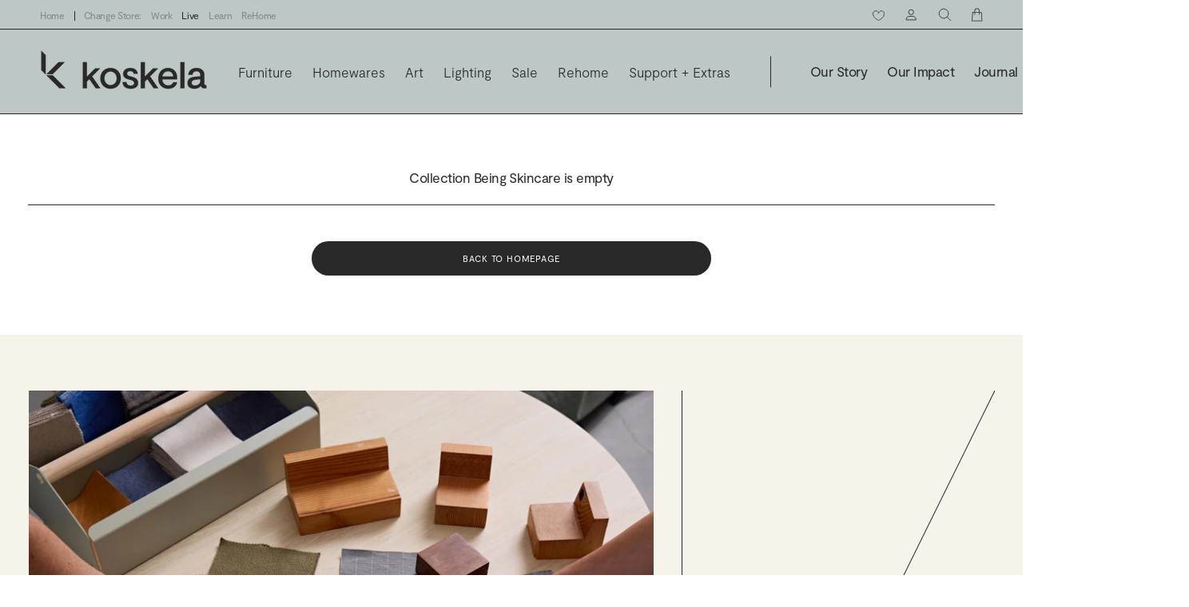

--- FILE ---
content_type: text/css
request_url: https://koskela.com.au/cdn/shop/t/26/assets/theme.css?v=86327371810782540271698384058
body_size: 30667
content:
@charset "UTF-8";*,*:before,*:after{box-sizing:border-box!important;-webkit-font-smoothing:antialiased;-moz-osx-font-smoothing:grayscale}html{font-family:sans-serif;-webkit-text-size-adjust:100%;-moz-text-size-adjust:100%;text-size-adjust:100%;-ms-overflow-style:-ms-autohiding-scrollbar}body{margin:0}[hidden]{display:none!important}article,aside,details,figcaption,figure,footer,header,main,nav,section,summary{display:block}audio,canvas,progress,video{display:inline-block;vertical-align:baseline}audio:not([controls]){display:none;height:0}:active{outline:none}a{color:inherit;background-color:transparent;text-decoration:none}a:active,a:hover{outline:0}b,strong{font-weight:400;font-family:Moderat Bold}small{font-size:80%}p,h1,h2,h3,h4,h5,h6{margin-top:0;font-size:inherit;font-weight:inherit}p:last-child,h1:last-child,h2:last-child,h3:last-child,h4:last-child,h5:last-child,h6:last-child{margin-bottom:0}img{max-width:100%;height:auto;border-style:none;vertical-align:top}svg:not(:root){overflow:hidden}ul,ol{margin:0;padding:0;list-style-position:inside}pre{overflow:auto}code,kbd,pre,samp{font-family:monospace,monospace;font-size:16px}button,input,optgroup,select,textarea{color:inherit;font:inherit;margin:0}button,input[type=submit]{padding:0;overflow:visible;background:none;border:none;border-radius:0;-webkit-appearance:none}button,select{text-transform:none}button,html input[type=button],input[type=reset],input[type=submit]{-webkit-appearance:button;cursor:pointer}button[disabled],html input[disabled]{cursor:default}button::-moz-focus-inner,input::-moz-focus-inner{border:0;padding:0}input{line-height:normal;border-radius:0}input[type=checkbox],input[type=radio]{box-sizing:border-box;padding:0}input[type=number]::-webkit-inner-spin-button,input[type=number]::-webkit-outer-spin-button{height:auto}input[type=search]{-webkit-appearance:none;box-sizing:content-box}input[type=search]::-webkit-search-cancel-button,input[type=search]::-webkit-search-decoration{-webkit-appearance:none}input::-moz-placeholder,textarea::-moz-placeholder{color:inherit}input:-ms-input-placeholder,textarea:-ms-input-placeholder{color:inherit}input::placeholder,textarea::placeholder{color:inherit}fieldset{border:1px solid #c0c0c0;margin:0 2px;padding:6px 10px 12px}legend{border:0;padding:0}textarea{overflow:auto}optgroup{font-weight:700}table{border-collapse:collapse;border-spacing:0}td,th{padding:0}.Grid{display:flex;flex-wrap:wrap;list-style:none;padding:0;margin:0 0 0 calc(var(--gutter) * -1);font-size:0}.Grid__Cell{box-sizing:border-box;display:inline-block;width:100%;padding:0 0 0 var(--gutter);margin:0;vertical-align:top;font-size:1rem;position:relative}.Grid--bordered{margin:0 0 0 calc(var(--gutter) * -2)}.Grid--bordered>.Grid__Cell{padding:0 0 0 calc(var(--gutter) * 2 + 1px)}.Grid--bordered>.Grid__Cell:before{content:"";width:1px;height:100%;background-color:currentcolor;position:absolute;top:0;bottom:0;left:var(--gutter)}.GridWrapper{overflow:hidden}.Grid--center{text-align:center}.Grid--center>.Grid__Cell{text-align:left}.Grid__Cell--center{display:block;margin:0 auto}.Grid__Cell--sticky{order:-1!important}.Grid--right{text-align:right}.Grid--right>.Grid__Cell{text-align:left}.Grid--middle>.Grid__Cell{vertical-align:middle}.Grid--bottom>.Grid__Cell{vertical-align:bottom}.Grid--reverse{flex-direction:row-reverse}@media screen and (min-width: 1008px){.Section--spacingSmall [class*=Grid--borderExtend]{--border-extend: var(--gutter)}.Section--spacingNormal [class*=Grid--borderExtend]{--border-extend: calc(var(--gutter) * 2)}.Grid--borderExtendBoth,.Grid--borderExtendTop{padding-top:var(--border-extend);margin-top:calc(var(--border-extend) * -1)}.Grid--borderExtendTop .Grid__Cell:before{top:calc(var(--border-extend) * -1);height:calc(100% + var(--border-extend))}.Grid--borderExtendBoth,.Grid--borderExtendBottom{padding-bottom:var(--border-extend);margin-bottom:calc(var(--border-extend) * -1)}.Grid--borderExtendBottom .Grid__Cell:before{bottom:calc(var(--border-extend) * -1);height:calc(100% + var(--border-extend))}.Grid--borderExtendBoth .Grid__Cell:before{top:calc(var(--border-extend) * -1);bottom:calc(var(--border-extend) * -1);height:calc(100% + (var(--border-extend) * 2))}.Grid--reverse--lap-and-up{flex-direction:row-reverse}}.\31\/2,.\32\/4,.\36\/12{width:50%}.\31\/3,.\34\/12{width:33.33333%}.\32\/3,.\38\/12{width:66.66667%}.\31\/4,.\33\/12{width:25%}.\33\/4,.\39\/12{width:75%}.\31\/12{width:8.33333%}.\32\/12{width:16.66667%}.\35\/12{width:41.66667%}.\37\/12{width:58.33333%}.\31 0\/12{width:83.33333%}.\31 1\/12{width:91.66667%}@media screen and (max-width: 640px){.hidden--phone{display:none!important}.\31\/2--phone,.\32\/4--phone,.\36\/12--phone{width:50%}.\31\/3--phone,.\34\/12--phone{width:33.33333%}.\32\/3--phone,.\38\/12--phone{width:66.66667%}.\31\/4--phone,.\33\/12--phone{width:25%}.\33\/4--phone,.\39\/12--phone{width:75%}.\31\/12--phone{width:8.33333%}.\32\/12--phone{width:16.66667%}.\35\/12--phone{width:41.66667%}.\37\/12--phone{width:58.33333%}.\31 0\/12--phone{width:83.33333%}.\31 1\/12--phone{width:91.66667%}}@media screen and (min-width: 641px) and (max-width: 1007px){.hidden--tablet{display:none!important}.\31\/2--tablet,.\32\/4--tablet,.\36\/12--tablet{width:50%}.\31\/3--tablet,.\34\/12--tablet{width:33.33333%}.\32\/3--tablet,.\38\/12--tablet{width:66.66667%}.\31\/4--tablet,.\33\/12--tablet{width:25%}.\33\/4--tablet,.\39\/12--tablet{width:75%}.\31\/12--tablet{width:8.33333%}.\32\/12--tablet{width:16.66667%}.\35\/12--tablet{width:41.66667%}.\37\/12--tablet{width:58.33333%}.\31 0\/12--tablet{width:83.33333%}.\31 1\/12--tablet{width:91.66667%}}@media screen and (min-width: 641px){.hidden--tablet-and-up{display:none!important}.\31\/2--tablet-and-up,.\32\/4--tablet-and-up,.\36\/12--tablet-and-up{width:50%}.\31\/3--tablet-and-up,.\34\/12--tablet-and-up{width:33.33333%}.\32\/3--tablet-and-up,.\38\/12--tablet-and-up{width:66.66667%}.\31\/4--tablet-and-up,.\33\/12--tablet-and-up{width:25%}.\33\/4--tablet-and-up,.\39\/12--tablet-and-up{width:75%}.\31\/12--tablet-and-up{width:8.33333%}.\32\/12--tablet-and-up{width:16.66667%}.\35\/12--tablet-and-up{width:41.66667%}.\37\/12--tablet-and-up{width:58.33333%}.\31 0\/12--tablet-and-up{width:83.33333%}.\31 1\/12--tablet-and-up{width:91.66667%}}@media screen and (max-width: 1007px){.hidden--pocket{display:none!important}.\31\/2--pocket,.\32\/4--pocket,.\36\/12--pocket{width:50%}.\31\/3--pocket,.\34\/12--pocket{width:33.33333%}.\32\/3--pocket,.\38\/12--pocket{width:66.66667%}.\31\/4--pocket,.\33\/12--pocket{width:25%}.\33\/4--pocket,.\39\/12--pocket{width:75%}.\31\/12--pocket{width:8.33333%}.\32\/12--pocket{width:16.66667%}.\35\/12--pocket{width:41.66667%}.\37\/12--pocket{width:58.33333%}.\31 0\/12--pocket{width:83.33333%}.\31 1\/12--pocket{width:91.66667%}}@media screen and (min-width: 1008px) and (max-width: 1139px){.hidden--lap{display:none!important}.\31\/2--lap,.\32\/4--lap,.\36\/12--lap{width:50%}.\31\/3--lap,.\34\/12--lap{width:33.33333%}.\32\/3--lap,.\38\/12--lap{width:66.66667%}.\31\/4--lap,.\33\/12--lap{width:25%}.\33\/4--lap,.\39\/12--lap{width:75%}.\31\/12--lap{width:8.33333%}.\32\/12--lap{width:16.66667%}.\35\/12--lap{width:41.66667%}.\37\/12--lap{width:58.33333%}.\31 0\/12--lap{width:83.33333%}.\31 1\/12--lap{width:91.66667%}}@media screen and (min-width: 1008px){.hidden--lap-and-up{display:none!important}.\31\/2--lap-and-up,.\32\/4--lap-and-up,.\36\/12--lap-and-up{width:50%}.\31\/3--lap-and-up,.\34\/12--lap-and-up{width:33.33333%}.\32\/3--lap-and-up,.\38\/12--lap-and-up{width:66.66667%}.\31\/4--lap-and-up,.\33\/12--lap-and-up{width:25%}.\33\/4--lap-and-up,.\39\/12--lap-and-up{width:75%}.\31\/12--lap-and-up{width:8.33333%}.\32\/12--lap-and-up{width:16.66667%}.\35\/12--lap-and-up{width:41.66667%}.\37\/12--lap-and-up{width:58.33333%}.\31 0\/12--lap-and-up{width:83.33333%}.\31 1\/12--lap-and-up{width:91.66667%}}@media screen and (min-width: 1140px){.hidden--desk{display:none!important}.\31\/2--desk,.\32\/4--desk,.\36\/12--desk{width:50%}.\31\/3--desk,.\34\/12--desk{width:33.33333%}.\32\/3--desk,.\38\/12--desk{width:66.66667%}.\31\/4--desk,.\33\/12--desk{width:25%}.\33\/4--desk,.\39\/12--desk{width:75%}.\31\/12--desk{width:8.33333%}.\32\/12--desk{width:16.66667%}.\35\/12--desk{width:41.66667%}.\37\/12--desk{width:58.33333%}.\31 0\/12--desk{width:83.33333%}.\31 1\/12--desk{width:91.66667%}}@media screen and (max-width: 1440px){.hidden--smalldesk{position:absolute;top:-9999px;left:-9999px;visibility:hidden;opacity:0}}@media screen and (min-width: 1500px){.hidden--widescreen{display:none!important}.\31\/2--widescreen,.\32\/4--widescreen,.\36\/12--widescreen{width:50%}.\31\/3--widescreen,.\34\/12--widescreen{width:33.33333%}.\32\/3--widescreen,.\38\/12--widescreen{width:66.66667%}.\31\/4--widescreen,.\33\/12--widescreen{width:25%}.\33\/4--widescreen,.\39\/12--widescreen{width:75%}.\31\/12--widescreen{width:8.33333%}.\32\/12--widescreen{width:16.66667%}.\35\/12--widescreen{width:41.66667%}.\37\/12--widescreen{width:58.33333%}.\31 0\/12--widescreen{width:83.33333%}.\31 1\/12--widescreen{width:91.66667%}}/*! PhotoSwipe main CSS by Dmitry Semenov | photoswipe.com | MIT license */.pswp{display:none;position:absolute;width:100%;height:100%;left:0;top:0;overflow:hidden;touch-action:none;z-index:1500;-webkit-text-size-adjust:100%;-webkit-backface-visibility:hidden;outline:none}.pswp img{max-width:none}.pswp--animate_opacity{opacity:.001;will-change:opacity;transition:opacity .5s cubic-bezier(.4,0,.22,1)}.pswp--open{display:block}.pswp--zoom-allowed .pswp__img{cursor:var(--cursor-zoom-in-svg) 18 18,zoom-in;cursor:-webkit-image-set(var(--cursor-zoom-in-svg) 1x,var(--cursor-zoom-in-2x-svg) 2x) 18 18,zoom-in}.pswp--zoomed-in .pswp__img{cursor:-webkit-grab;cursor:grab}.pswp--dragging .pswp__img{cursor:-webkit-grabbing;cursor:grabbing}.pswp__bg{position:absolute;left:0;top:0;width:100%;height:100%;background:var(--background);opacity:0;transform:translateZ(0);-webkit-backface-visibility:hidden;will-change:opacity}.pswp__scroll-wrap{position:absolute;left:0;top:0;width:100%;height:100%;overflow:hidden}.pswp__container,.pswp__zoom-wrap{touch-action:none;position:absolute;left:0;right:0;top:0;bottom:0}.pswp__container,.pswp__img{-webkit-user-select:none;-moz-user-select:none;-ms-user-select:none;user-select:none;-webkit-tap-highlight-color:transparent;-webkit-touch-callout:none}.pswp__container{transition:transform .7s cubic-bezier(.645,.045,.355,1)}.pswp__zoom-wrap{position:absolute;width:100%;transform-origin:left top;transition:transform .5s cubic-bezier(.4,0,.22,1)}.pswp__bg{will-change:opacity;transition:opacity .5s cubic-bezier(.4,0,.22,1)}.pswp--animated-in .pswp__bg,.pswp--animated-in .pswp__zoom-wrap{transition:none}.pswp__container,.pswp__zoom-wrap{-webkit-backface-visibility:hidden}.pswp__item{position:absolute;left:0;right:0;top:0;bottom:0;overflow:hidden}.pswp__img{position:absolute;width:auto;height:auto;top:0;left:0}.pswp__img--placeholder{-webkit-backface-visibility:hidden}.pswp__img--placeholder--blank{background:var(--background)}.pswp--ie .pswp__img{width:100%!important;height:auto!important;left:0;top:0}.pswp__ui{position:absolute;visibility:hidden;width:100%;bottom:50px;opacity:0;transform:translateY(35px);left:0;text-align:center;transition:all .15s ease-in-out}.pswp__button[disabled]{opacity:0;pointer-events:none}.pswp--animated-in .pswp__ui{visibility:visible;opacity:1;transform:translateY(0)}.pswp--animated-in .pswp__ui--hidden{visibility:hidden;opacity:0}.pswp__button--close{margin:0 18px}.pswp__button svg{pointer-events:none}.pswp__error-msg{position:absolute;top:40%;margin:0 15px;padding:8px 15px;background:#e6554d;color:#fff;text-align:center}.js .no-js,.no-js .hide-no-js{display:none!important}.no-scroll{overflow:hidden}body:not(.is-tabbing) [tabindex]:focus,body:not(.is-tabbing) button:focus,body:not(.is-tabbing) input:focus,body:not(.is-tabbing) select:focus,body:not(.is-tabbing) textarea:focus{outline:none}[data-scrollable]{overflow:auto;-webkit-overflow-scrolling:touch}.Container{margin:0 auto;padding:0 var(--gutter);max-width:1920px}.Container--narrow{max-width:1420px}.Container--extraNarrow{max-width:800px}.Container--fullWidth{width:100%}@media screen and (max-width: 640px){.Container--fullWidthMobile{padding:0}}.FlexboxIeFix{display:flex;flex-direction:row}html{font-size:var(--base-text-font-size)}body{font-family:var(--text-font-light);font-weight:var(--text-font-weight);font-style:var(--text-font-style);color:var(--text-color);background:var(--background);line-height:1.3}.Link{transition:color .2s ease-in-out,opacity .2s ease-in-out}.Link--primary.is-active{color:var(--text-color)}.Link--secondary{opacity:.4}.supports-hover .Link--secondary:hover,.is-active .Link--secondary,.is-expanded .Link--secondary{opacity:1}.Link--underline{position:relative;display:inline-block}.Link--underline:before{content:"";position:absolute;width:100%;height:.06em;left:0;bottom:0;background:currentColor;transform:scale(1);transform-origin:left center;transition:all .2s ease-in-out}@media (-moz-touch-enabled: 0),(hover: hover){.Link--underline:hover:before{transform:scaleX(0)}}.Link--underlineShort:before{width:100%}.features--heading-uppercase .Link--underlineShort:before{width:calc(100% - .2em)}.Link--underlineNative{text-decoration:underline;text-underline-position:under}.Link--caps{text-transform:uppercase;font-size:18px}.Link--fullunstyled{position:absolute;width:100%;height:100%;top:0;left:0;z-index:1}.Heading{font-family:var(--heading-font-family);font-weight:var(--heading-font-weight);font-style:var(--heading-font-style);color:var(--heading-color);transition:color .2s ease-in-out;line-height:1.11;letter-spacing:-.03em}.Heading--underlined{border-bottom:1px solid var(--heading-color);margin-bottom:.5em;padding-bottom:.3em}.features--heading-uppercase .Heading{letter-spacing:.2em;text-transform:uppercase}.ExpandableText{position:relative;max-height:1200em;overflow:hidden;padding-bottom:2.6em!important;transition:max-height .2s ease-in-out}.ExpandableText:after{content:"";width:100%;height:2.6em;background-color:var(--background);position:absolute;bottom:0;left:0;z-index:1}.ExpandableText.ExpandableText--contracted{max-height:6.5em}.ExpandableText--show{display:none;position:absolute;cursor:pointer;bottom:1px;left:0;z-index:2;margin:0!important}.ExpandableText.ExpandableText--contracted .ExpandableText--show:after{content:" More"}.ExpandableText.ExpandableText--contracted .ExpandableText--show,.ExpandableText.ExpandableText--expanded .ExpandableText--show{display:inline-block}.ExpandableText.ExpandableText--expanded .ExpandableText--show:after{content:" Less"}.Rte.ExpandableText h1,.Rte.ExpandableText h2{font-size:20px!important}@media (min-width: 1008px){.Rte.ExpandableText h1,.Rte.ExpandableText h2{font-size:25px!important;margin-bottom:8px}}.Text--subdued{opacity:.4}.Text--alignCenter{text-align:center!important}.Text--alignRight{text-align:right!important}.Text--light{font-family:var(--text-font-light)}.Text--arrow{line-height:1;letter-spacing:0!important;white-space:nowrap!important}.Text--arrowDown{display:inline-block;transform:rotate(90deg)}.Text--arrowLarge{font-family:var(--text-font-light);font-weight:200;margin-bottom:calc(var(--gutter) / 2)}@media screen and (min-width: 641px){.Text--arrowLarge{font-size:40px}.Text--spaceBetween{display:flex;justify-content:space-between;gap:var(--gutter)}}.Icon-Wrapper--clickable{position:relative;background:transparent}.Icon-Wrapper--clickable:before{position:absolute;content:"";top:-8px;right:-12px;left:-12px;bottom:-8px;transform:translateZ(0)}.Icon{display:inline-block;height:1em;width:1em;fill:currentColor;vertical-align:text-bottom;stroke-width:1px;background:none;pointer-events:none}.u-visually-hidden{position:absolute!important;overflow:hidden;clip:rect(0 0 0 0);height:1px;width:1px;margin:-1px;padding:0;border:0}.u-relative{position:relative}.features--heading-small .u-h1,.features--heading-small .Rte h1{font-size:20px}.features--heading-small .u-h2,.features--heading-small .Rte h2{font-size:18px}.features--heading-small .u-h3,.features--heading-small .Rte h3{font-size:16px}.features--heading-small .u-h4,.features--heading-small .Rte h4{font-size:15px}.features--heading-small .u-h5,.features--heading-small .Rte h5{font-size:13px}.features--heading-small .u-h6,.features--heading-small .Rte h6{font-size:12px}.features--heading-small .u-h7{font-size:11px}.features--heading-small .u-h8{font-size:10px}.features--heading-normal .u-h1,.features--heading-normal .Rte h1{font-size:22px}.features--heading-normal .u-h2,.features--heading-normal .Rte h2{font-size:20px}.features--heading-normal .u-h3,.features--heading-normal .Rte h3{font-size:18px}.features--heading-normal .u-h4,.features--heading-normal .Rte h4{font-size:16px}.features--heading-normal .u-h5,.features--heading-normal .Rte h5{font-size:14px}.features--heading-normal .u-h6,.features--heading-normal .Rte h6{font-size:13px}.features--heading-normal .u-h7,.features--heading-normal .u-h8{font-size:12px}.features--heading-large .u-h1,.features--heading-large .Rte h1{font-size:35px}.features--heading-large .u-h2,.features--heading-large .Rte h2{font-family:var(--text-font-light);font-size:30px}.features--heading-large .u-h3,.features--heading-large .Rte h3{font-size:22px}.features--heading-large .u-h4,.features--heading-large .Rte h4{font-size:20px}.features--heading-large .u-h5,.features--heading-large .Rte h5,.features--heading-large .u-h6,.features--heading-large .Rte h6{font-size:15px}.features--heading-large .u-h7,.features--heading-large .u-h8{font-size:12px}@media screen and (min-width: 641px){.features--heading-small .u-h1,.features--heading-small .Rte h1{font-size:20px}.features--heading-small .u-h2,.features--heading-small .Rte h2,.features--heading-small .u-h3,.features--heading-small .Rte h3{font-size:18px}.features--heading-small .u-h4,.features--heading-small .Rte h4{font-size:16px}.features--heading-small .u-h5,.features--heading-small .Rte h5{font-size:13px}.features--heading-small .u-h6,.features--heading-small .Rte h6{font-size:12px}.features--heading-small .u-h7{font-size:11px}.features--heading-small .u-h8{font-size:10px}.features--heading-normal .u-h1,.features--heading-normal .Rte h1{font-size:22px}.features--heading-normal .u-h2,.features--heading-normal .Rte h2,.features--heading-normal .u-h3,.features--heading-normal .Rte h3{font-size:20px}.features--heading-normal .u-h4,.features--heading-normal .Rte h4{font-size:17px}.features--heading-normal .u-h5,.features--heading-normal .Rte h5{font-size:14px}.features--heading-normal .u-h6,.features--heading-normal .Rte h6{font-size:13px}.features--heading-normal .u-h7,.features--heading-normal .u-h8{font-size:12px}.features--heading-large .u-h1,.features--heading-large .Rte h1{font-size:62px}.features--heading-large .u-h2,.features--heading-large .Rte h2{font-size:38px}.features--heading-large .u-h3,.features--heading-large .Rte h3{font-size:25px}.features--heading-large .u-h4,.features--heading-large .Rte h4{font-size:20px}.features--heading-large .u-h5,.features--heading-large .Rte h5,.features--heading-large .u-h6,.features--heading-large .Rte h6{font-size:17px}.features--heading-large .u-h7{font-size:14px}.features--heading-large .u-h8{font-size:12px}}@media screen and (min-width: 768px){.features--heading-large .u-h1,.features--heading-large .Rte h1{font-size:48px}}.js .features--show-page-transition .PageTransition{position:fixed;top:0;left:0;height:100%;width:100%;background:var(--background);z-index:1000;opacity:1;visibility:visible;pointer-events:none;transition:all .25s ease}.Button,.shopify-payment-button__button--unbranded,input.spr-button-primary,.spr-summary-actions-newreview,.spr-button-primary:not(input),.spr-pagination-prev>a,.spr-pagination-next>a{position:relative;display:inline-block;padding:14px 28px;line-height:normal;border:1px solid transparent;border-radius:50px;overflow:hidden;text-transform:uppercase;font-size:calc(var(--base-text-font-size) - (var(--default-text-font-size) - 10px));text-align:center;letter-spacing:.07em;font-family:var(--heading-font-family);font-weight:var(--heading-font-weight);font-style:var(--heading-font-style);background-color:transparent;transition:color .45s cubic-bezier(.785,.135,.15,.86),border .45s cubic-bezier(.785,.135,.15,.86);z-index:1;-webkit-tap-highlight-color:initial}.Button[disabled],.shopify-payment-button__button--unbranded[disabled],input.spr-button-primary[disabled],.spr-summary-actions-newreview[disabled],.spr-button-primary:not(input)[disabled],.spr-pagination-prev>a[disabled],.spr-pagination-next>a[disabled]{cursor:not-allowed}.Button--primary,.shopify-payment-button__button--unbranded,.spr-summary-actions-newreview,.spr-button-primary:not(input){color:var(--button-text-color);background:var(--button-background)}.Button--secondary,.spr-pagination-prev>a,.spr-pagination-next>a{color:var(--button-background);border:1px solid var(--button-background)}.Button--full{width:100%}.Button--stretched{padding-left:40px;padding-right:40px}.Button--small{font-size:calc(var(--base-text-font-size) - (var(--default-text-font-size) - 10px));padding:12px 24px}.Button--circle{padding:0;position:relative;width:40px;height:40px;border:1px solid currentcolor;border-radius:100%}.Button--circle:before,.Button--circle:after{content:"";display:block;width:50%;height:1px;background-color:currentcolor;position:absolute;margin:auto;top:0;bottom:0;left:0;right:0}.Button--circle:after{width:1px;height:50%}.Button__SeparatorDot{display:inline-block;margin:0 18px;content:"";height:3px;width:3px;border-radius:100%;background:currentColor}.ButtonWrapper{text-align:center}.Button__PrimaryState,.Button__SecondaryState{display:block;transition:transform .4s cubic-bezier(.75,0,.125,1),opacity .4s cubic-bezier(.75,0,.125,1)}.Button__SecondaryState{position:absolute;left:50%;top:50%;width:100%;text-align:center;opacity:0;transform:translate(-50%,100%)}.Button--secondaryState .Button__PrimaryState{opacity:0;transform:translateY(-100%)}.Button--secondaryState .Button__SecondaryState{opacity:1;transform:translate(-50%,-50%)}.ButtonGroup{display:flex;flex-wrap:wrap;justify-content:center;align-items:center;margin:-12px}.ButtonGroup__Item{margin:12px}.ButtonGroup__Item--expand{flex:1 1 0}.ButtonGroup--spacingSmall{margin:-8px}.ButtonGroup--spacingSmall .ButtonGroup__Item{margin:8px}.ButtonGroup--sameSize .ButtonGroup__Item{flex:0 1 auto;white-space:nowrap;max-width:245px}.ButtonGroup--alignLeft{justify-content:flex-start}@supports ((-o-object-fit: cover) or (object-fit: cover)){.ButtonGroup--sameSize .ButtonGroup__Item{flex:1 1 0}}@media screen and (min-width: 641px){@supports (display: inline-grid){.ButtonGroup--sameSize{display:inline-grid;grid-template-columns:1fr 1fr}.ButtonGroup--sameSize .ButtonGroup__Item{max-width:none}}}.RoundButton,.flickity-prev-next-button{position:relative;width:45px;height:45px;border:none;cursor:pointer;text-align:center;z-index:1;vertical-align:middle;line-height:0;transform:scale(1.001);transition:background .15s ease-in-out,opacity .15s ease-in-out,transform .2s ease-in-out,color .2s ease-in-out;overflow:hidden}.RoundButton{border-radius:50%;color:var(--button-background);background:var(--button-text-color);box-shadow:0 2px 10px #36363626}.RoundButton.is-active,.flickity-prev-next-button.is-active{background:var(--button-background);color:var(--button-text-color);outline:none}.RoundButton svg,.flickity-prev-next-button svg{height:15px;width:15px;fill:currentColor}.RoundButton--small{width:35px;height:35px}.RoundButton--small svg{height:14px;width:14px}.RoundButton--medium{width:50px;height:50px}.RoundButton--medium svg{height:18px;width:18px}.RoundButton--large{width:55px;height:55px}.RoundButton--large svg{height:15px;width:15px}.RoundButton--flat{box-shadow:0 1px 5px #36363626;color:rgba(var(--button-background-rgb),.5)}.RoundButton__PrimaryState,.RoundButton__SecondaryState{display:block;transition:transform .4s cubic-bezier(.75,0,.125,1),opacity .4s cubic-bezier(.75,0,.125,1)}.RoundButton__SecondaryState{position:absolute;left:50%;top:50%;width:100%;text-align:center;opacity:0;transform:translate(-50%,100%)}.RoundButton--secondaryState .RoundButton__PrimaryState{opacity:0;transform:translateY(-100%)}.RoundButton--secondaryState .RoundButton__SecondaryState{opacity:1;transform:translate(-50%,-50%)}@-webkit-keyframes buttonFromLeftToRight{0%{transform:translate(0)}25%{opacity:0;transform:translate(100%)}50%{opacity:0;transform:translate(-100%)}75%{opacity:1;transform:translate(0)}}@keyframes buttonFromLeftToRight{0%{transform:translate(0)}25%{opacity:0;transform:translate(100%)}50%{opacity:0;transform:translate(-100%)}75%{opacity:1;transform:translate(0)}}@-webkit-keyframes buttonFromRightToLeft{0%{transform:translate(0)}25%{opacity:0;transform:translate(-100%)}50%{opacity:0;transform:translate(100%)}75%{opacity:1;transform:translate(0)}}@keyframes buttonFromRightToLeft{0%{transform:translate(0)}25%{opacity:0;transform:translate(-100%)}50%{opacity:0;transform:translate(100%)}75%{opacity:1;transform:translate(0)}}@-webkit-keyframes buttonFromTopToBottom{0%{transform:translateY(0)}25%{opacity:0;transform:translateY(100%)}50%{opacity:0;transform:translateY(-100%)}75%{opacity:1;transform:translateY(0)}}@keyframes buttonFromTopToBottom{0%{transform:translateY(0)}25%{opacity:0;transform:translateY(100%)}50%{opacity:0;transform:translateY(-100%)}75%{opacity:1;transform:translateY(0)}}@media (-moz-touch-enabled: 0),(hover: hover){.RoundButton:hover{transform:scale(1.1)}.RoundButton--small:hover{transform:scale(1.15)}.RoundButton:not([aria-expanded=true]):hover{color:var(--button-background)}.RoundButton[data-animate-left]:hover svg,.flickity-prev-next-button.previous:hover svg{-webkit-animation:buttonFromRightToLeft .5s ease-in-out forwards;animation:buttonFromRightToLeft .5s ease-in-out forwards}.RoundButton[data-animate-right]:hover svg,.flickity-prev-next-button.next:hover svg{-webkit-animation:buttonFromLeftToRight .5s ease-in-out forwards;animation:buttonFromLeftToRight .5s ease-in-out forwards}.RoundButton[data-animate-bottom]:hover svg{-webkit-animation:buttonFromTopToBottom .5s ease-in-out forwards;animation:buttonFromTopToBottom .5s ease-in-out forwards}}.flickity-enabled{position:relative}body:not(.is-tabbing) .flickity-enabled:focus{outline:none}.flickity-viewport{overflow:hidden;position:relative;height:auto}.flickity-slider{position:absolute;width:100%;height:100%}.flickity-enabled{-webkit-tap-highlight-color:transparent}.flickity-enabled.is-draggable{-webkit-user-select:none;-moz-user-select:none;-ms-user-select:none;user-select:none}.flickity-enabled.is-draggable .flickity-viewport{cursor:-webkit-grab;cursor:grab}.flickity-enabled.is-draggable .flickity-viewport.is-pointer-down{cursor:-webkit-grabbing;cursor:grabbing}.flickity-prev-next-button{position:absolute}.flickity-prev-next-button[disabled]{opacity:.4}.flickity-prev-next-button svg{width:auto;height:18px;stroke-width:1.5px;stroke:currentColor}.flickity-page-dots{width:100%;padding:0;margin:22px 0 0;list-style:none;text-align:center}.flickity-page-dots .dot{position:relative;display:inline-block;width:11px;height:11px;margin:0 5px;border-radius:50%;cursor:pointer;background:transparent;border:1px solid var(--border-color);transition:color .2s ease-in-out,background .2s ease-in-out}.flickity-page-dots .dot:before{position:absolute;content:"";top:-6px;right:-6px;left:-6px;bottom:-6px}.flickity-page-dots .dot.is-selected{background:currentColor;border-color:currentColor}@media screen and (min-width: 641px){.flickity-page-dots .dot{width:15px;height:15px}}.Carousel{position:relative}.Carousel--fixed,.Carousel--fixed .flickity-viewport,.Carousel--fixed .Carousel__Cell{height:100%}.Carousel:not(.flickity-enabled) .Carousel__Cell:not(.is-selected){display:none}.Carousel__Cell{display:block;width:100%}.js .Carousel--fadeIn .flickity-slider{transform:none!important}.js .Carousel--fadeIn .Carousel__Cell{left:0!important;opacity:0;visibility:hidden;transition:opacity .3s ease-in-out,visibility .3s ease-in-out}.js .Carousel--fadeIn .Carousel__Cell.is-selected{opacity:1;visibility:visible;transition-delay:0s}.Carousel--insideDots .flickity-page-dots{position:absolute;width:auto;margin:0;bottom:10px;left:var(--gutter);z-index:1}.Carousel--insideDots .flickity-page-dots .dot{border-color:currentColor}.Carousel--insideDots .flickity-page-dots .dot.is-selected{background:currentColor}.Carousel--insideDots .flickity-prev-next-button{bottom:-25px;z-index:1}.Carousel--insideDots .flickity-prev-next-button.next{right:25px}.Carousel--insideDots .flickity-prev-next-button.previous{right:75px;margin-right:15px}.Carousel--topArrows .flickity-prev-next-button{bottom:calc(100% + (var(--gutter) * 2));z-index:1;color:currentcolor}.Carousel--topArrows .flickity-prev-next-button.next{right:-13px}.Carousel--topArrows .flickity-prev-next-button.previous{right:30px;margin-right:0}.Carousel--imagesOnly{margin:calc(var(--gutter) * 2) 0 var(--gutter) 0}.Carousel--imagesOnly .Carousel__Image{width:auto;display:inline-block;height:183px;min-width:150px;max-width:100%;opacity:.3;margin:0 5px;transition:opacity .2s ease-in-out}.Carousel--imagesOnly .Carousel__Image.is-selected{opacity:1}.CarouselWrapper{overflow:hidden}.Carousel__ImageWrapper{display:block;margin-bottom:22px;background-size:cover;overflow:hidden}.Carousel--withBorders .Carousel__Text{margin-bottom:20px}@media screen and (min-width: 641px){.Carousel--withBorders{margin-left:calc(var(--gutter) * -2 - 1px)}.Carousel--withBorders .Carousel__Cell{padding:0 0 0 calc(var(--gutter) * 2 + 1px)}.Carousel--withBorders .Carousel__Cell:not(:only-child):after{content:"";width:1px;height:100%;background-color:currentColor;position:absolute;top:0;bottom:0;left:var(--gutter)}.Carousel--withBorders .Carousel__Cell{width:50%}}@media screen and (min-width: 1008px){.Carousel--topArrows .flickity-prev-next-button.next{right:0}.Carousel--topArrows .flickity-prev-next-button.previous{right:45px}.Carousel--imagesOnly .Carousel__Image{margin:0 14px}.Carousel--insideDots .flickity-page-dots{bottom:var(--gutter);right:0;left:0}.Carousel--withBorders .Carousel__Cell{width:33.333333%}.Carousel--withBorders .Carousel__Cell:not(:only-child) .Carousel__Text{min-height:140px}.Carousel--imagesOnly .Carousel__Image{height:683px}}.Collapsible{border-top:1px solid var(--border-color);border-bottom:1px solid var(--border-color);overflow:hidden}.Collapsible+.Collapsible{border-top:none}.Collapsible--padded{padding-left:24px;padding-right:24px}.Collapsible__Button{display:block;position:relative;width:100%;padding:18px 0;text-align:left;cursor:pointer}.Collapsible__Arrow{position:absolute;right:0;top:0;font-size:25px;top:calc(50% - 12.5px);letter-spacing:0!important;transform:rotate(0);transition:transform .2s ease-in-out}.Collapsible__Button[aria-expanded=true] .Collapsible__Arrow{transform:rotate(90deg)}.Collapsible .Collapsible .Collapsible__Button{padding:12.5px calc(var(--gutter) / 2)}.Collapsible .Collapsible .Collapsible__Button[aria-expanded=true]{border-bottom:1px solid var(--border-color)}.Collapsible .Collapsible .Collapsible .Collapsible__Button{border:0}.Collapsible .Collapsible .Collapsible{border:none}.Collapsible .Collapsible .Collapsible .Collapsible .Collapsible__Button{padding:12.5px var(--gutter)}.Collapsible .Collapsible .Collapsible .Collapsible .Linklist{padding:0 0 0 calc(var(--gutter) * 1.5)}.Collapsible .Collapsible .Collapsible .Collapsible .Linklist__Item{margin-bottom:15px}.Collapsible__Inner{display:block;height:0;visibility:hidden;transition:height .35s ease-in-out,visibility 0s ease-in-out .35s;overflow:hidden}.Collapsible__Button[aria-expanded=true]{opacity:1}.Collapsible__Button[aria-expanded=true]+.Collapsible__Inner{visibility:visible;transition:height .35s ease-in-out}.collection-filters-form .Collapsible__Content{padding-bottom:18px}@media screen and (min-width: 641px){.Collapsible--autoExpand{border:none;overflow:visible}.Collapsible--autoExpand .Collapsible__Button{cursor:default;padding-top:0;padding-bottom:0;margin-bottom:16px}.Collapsible--autoExpand .Collapsible__Arrow{display:none}.Collapsible--autoExpand .Collapsible__Inner{height:auto;visibility:visible;overflow:visible}.Collapsible--autoExpand .Collapsible__Content{padding-bottom:0}.Collapsible--autoExpand .Linklist{margin-bottom:0}.Collapsible--autoExpand{margin-bottom:32px}}@media screen and (min-width: 1008px){.Collapsible--padded{padding-left:30px;padding-right:30px}.Collapsible--large .Collapsible__Button{padding:34px 0}.Collapsible--large .Collapsible__Content{padding-bottom:45px}}.Drawer{position:fixed;top:0;left:0;visibility:hidden;width:calc(100vw - 65px);height:100vh;max-height:none;z-index:20;transition:transform .5s var(--drawer-transition-timing),visibility .5s var(--drawer-transition-timing);background:var(--background);box-shadow:none;touch-action:manipulation}.Drawer:focus{outline:none}.Drawer:before{position:absolute;content:"";width:100%;height:100%;box-shadow:2px 0 10px #36363633,-2px 0 10px #36363633;opacity:0;transition:opacity .5s var(--drawer-transition-timing)}.Drawer--secondary{background:var(--light-background)}.Drawer--fromLeft{transform:translate(calc(-100vw + 65px))}.Drawer--fromRight{right:0;left:auto;transform:translate(calc(100vw - 65px))}.Drawer[aria-hidden=false]{visibility:visible;transform:translate(0)}.Drawer[aria-hidden=false]:before{opacity:1}.Drawer__Container{width:100%}.Drawer--fromLeft .Drawer__Container,.Drawer--fromRight .Drawer__Container{padding-left:var(--gutter);padding-right:var(--gutter)}.Drawer__Header{display:flex;align-items:center;position:relative;height:50px;max-height:60px;background:inherit;text-align:center;z-index:1}.Drawer__Header--flexible{min-height:0!important;max-height:none!important;height:auto!important;padding-top:20px;padding-bottom:20px}.Drawer__Header--flexible .Drawer__Close{top:25px}@supports (--css: variables){.Drawer__Header{height:var(--header-height)}}.Drawer__Header--center{justify-content:center}.Drawer__Close{position:absolute;margin-left:0;left:var(--gutter);top:calc(50% - 10px);line-height:0}.Drawer__Close svg{width:20px;height:20px;stroke-width:1.25px}.Drawer--fromRight .Drawer__Close{right:var(--gutter);left:auto}.Drawer__Header--bordered{box-shadow:0 -1px var(--border-color) inset}.Drawer--secondary .Drawer__Header--bordered{box-shadow:0 -1px rgba(var(--border-color-rgb),.6) inset}.Drawer--secondary .Collapsible{border-bottom-color:rgba(var(--border-color-rgb),.6)}.Drawer__Content{position:relative;display:flex;flex-direction:column;justify-content:space-between;overflow:hidden;height:calc(100% - 60px);max-height:calc(100% - 50px)}@supports (--css: variables){.Drawer__Content{height:calc(100% - var(--header-height));max-height:calc(100% - var(--header-height))}}@supports (width: max(100%)){.Drawer__Content{height:max(calc(100% - var(--header-height)),calc(100% - 60px));max-height:max(calc(100% - var(--header-height)),calc(100% - 60px))}}.Drawer__Footer{flex:none;box-shadow:0 -1px var(--border-color)}.Drawer--secondary .Drawer__Footer{box-shadow:0 -1px rgba(var(--border-color-rgb),.6)}.Drawer__Footer--padded{padding:24px}@supports (padding: max(0px)){.Drawer__Footer--padded{padding-bottom:max(24px,env(safe-area-inset-bottom,0px) + 24px)}}@media screen and (min-width: 641px){.Drawer{width:400px;transform:translate(-100%)}.Drawer--small{width:340px}.Drawer--fromRight{transform:translate(100%)}.Drawer__Header{max-height:80px;min-height:60px}@supports (width: max(100%)){.Drawer__Content{height:max(calc(100% - var(--header-height)),calc(100% - 80px));max-height:max(calc(100% - var(--header-height)),calc(100% - 80px))}}.Drawer--fromRight .Drawer__Close{left:auto}.Drawer__Close svg{stroke-width:1.5px}.Drawer__Footer--padded{padding:24px 30px}}@media screen and (min-width: 1008px){.Drawer{width:640px}}[data-drawer-animated-left],[data-drawer-animated-right]{opacity:0;transition:opacity .5s ease .25s,transform .5s ease .25s}.Drawer[aria-hidden=false] [data-drawer-animated-left],.Drawer[aria-hidden=false] [data-drawer-animated-right]{opacity:1;transform:translate(0)}[data-drawer-animated-left]{transform:translate(-65px)}[data-drawer-animated-right]{transform:translate(65px)}[data-drawer-animated-bottom]{opacity:0;transform:translateY(45px);transition:opacity .35s cubic-bezier(.25,.46,.45,.94),transform .35s cubic-bezier(.25,.46,.45,.94)}.Drawer[aria-hidden=false] [data-drawer-animated-bottom]{opacity:1;transform:translateY(0);transition:opacity .25s cubic-bezier(.25,.46,.45,.94) .45s,transform .25s cubic-bezier(.25,.46,.45,.94) .45s}.Form{width:100%}.Form__Item{position:relative;margin-bottom:15px}.Form__Input,.Form__Textarea,.spr-form-input-text,.spr-form-input-email,.spr-form-input-textarea{-webkit-appearance:none;display:block;padding:12px 14px;border-radius:0;border:1px solid var(--border-color);width:100%;line-height:normal;resize:none;transition:border-color .1s ease-in-out;background:transparent}.Form__Input:focus,.Form__Textarea:focus,.spr-form-input-text:focus,.spr-form-input-email:focus,.spr-form-input-textarea:focus{border-color:rgba(var(--text-color-rgb),.8);outline:none}.Form__Input::-moz-placeholder,.Form__Textarea::-moz-placeholder,.spr-form-input-text::-moz-placeholder,.spr-form-input-email::-moz-placeholder,.spr-form-input-textarea::-moz-placeholder{color:var(--text-color-light)}.Form__Input:-ms-input-placeholder,.Form__Textarea:-ms-input-placeholder,.spr-form-input-text:-ms-input-placeholder,.spr-form-input-email:-ms-input-placeholder,.spr-form-input-textarea:-ms-input-placeholder{color:var(--text-color-light)}.Form__Input::placeholder,.Form__Textarea::placeholder,.spr-form-input-text::placeholder,.spr-form-input-email::placeholder,.spr-form-input-textarea::placeholder{color:var(--text-color-light)}.Form__FloatingLabel{position:absolute;bottom:calc(100% - 8px);left:10px;padding:0 5px;line-height:normal;color:var(--text-color-light);font-size:calc(var(--base-text-font-size) - (var(--default-text-font-size) - 12px));opacity:0;background:rgba(var(--background-rgb),0);pointer-events:none;transform:translateY(3px);transition:all .3s ease-in-out}.Form__Input:not(:-moz-placeholder-shown)~.Form__FloatingLabel,.Form__Textarea:not(:-moz-placeholder-shown)~.Form__FloatingLabel{opacity:1;background:var(--background);transform:translateY(0)}.Form__Input:not(:-ms-input-placeholder)~.Form__FloatingLabel,.Form__Textarea:not(:-ms-input-placeholder)~.Form__FloatingLabel{opacity:1;background:var(--background);transform:translateY(0)}.Form__Input:not(:placeholder-shown)~.Form__FloatingLabel,.Form__Textarea:not(:placeholder-shown)~.Form__FloatingLabel{opacity:1;background:var(--background);transform:translateY(0)}.Form__Checkbox{position:absolute;opacity:0}.Form__CheckboxWrapper{position:relative;display:inline-block}.Form__Checkbox~label{cursor:pointer}.Form__Checkbox~label:before{display:inline-block;content:"";width:1em;height:1em;margin-right:10px;border:1px solid var(--border-color);vertical-align:-.15em}.Form__Checkbox~svg{position:absolute;top:.2em;left:.2em;width:.7em;height:.7em;transform:scale(0);transition:transform .2s ease-in-out;will-change:transform}.Form__Checkbox:checked~label:before{border-color:var(--text-color)}.Form__Checkbox:checked~svg{transform:scale(1)}.Form__Radio{position:absolute;opacity:0}.Form__RadioWrapper{position:relative;display:inline-block;white-space:nowrap;padding-right:25px}.Form__Radio~label{cursor:pointer;position:relative}.Form__Radio~label:before{display:inline-block;content:"";width:1em;height:1em;margin-right:10px;border:1px solid var(--border-color);border-radius:50%;vertical-align:-.15em}.Form__Radio~label:after{display:inline-block;position:absolute;top:calc(.15em + 3px);left:3px;content:"";width:calc(1em - 6px);height:calc(1em - 6px);border-radius:50%;background-color:var(--border-color);transform:scale(0);transition:transform .2s ease-in-out;will-change:transform}.Form__Radio:checked~label:after{transform:scale(1)}.Form__Alert,.spr-form-message{margin-bottom:20px}.Form__Submit{display:block;margin-top:20px}.Form__Label,.spr-form-label{display:block;padding-bottom:8px;font-size:calc(var(--base-text-font-size) - (var(--default-text-font-size) - 11px));font-family:var(--heading-font-family);font-weight:var(--heading-font-weight);font-style:var(--heading-font-style);letter-spacing:.2em;line-height:normal}.Form--small .Form__Input,.Form--small .Form__Textarea{font-size:calc(var(--base-text-font-size) - (var(--default-text-font-size) - 13px));padding-top:10px;padding-bottom:10px}.Form--spacingTight .Form__Item{margin-bottom:15px}.Form--spacingTight .Form__Alert{margin-bottom:20px}@media screen and (min-width: 641px){.Form__Item,.Form__Alert{margin-bottom:30px}.Form__Group{display:flex}.Form__Group>.Form__Item{flex:1}.Form__Group>:nth-child(2){margin-left:30px}.Form--spacingTight .Form__Group>:nth-child(2){margin-left:15px}}.Form__Header{margin-bottom:24px;text-align:center}.Form__Hint{margin:24px 0 0}.Form__Hint:not(:last-child){margin-bottom:32px}.Form__Hint--center{text-align:center}.Form__ItemHelp{position:absolute;right:12px;top:50%;font-size:calc(var(--base-text-font-size) - (var(--default-text-font-size) - 12px));color:var(--text-color-light);transform:translateY(-50%)}select::-ms-expand{display:none}.Select{position:relative;color:currentColor;line-height:1;vertical-align:middle}.Select svg{position:absolute;line-height:normal;pointer-events:none;vertical-align:baseline;fill:currentColor}.Select select{-webkit-appearance:none;-moz-appearance:none;display:inline-block;color:inherit;cursor:pointer;border-radius:0;line-height:normal}.Select select:focus::-ms-value{background:var(--background);color:var(--text-color)}.Select option{background:#fff;color:#000}.Select--primary:after{content:"";position:absolute;right:1px;top:1px;height:calc(100% - 2px);width:55px;background:linear-gradient(to right,rgba(var(--background-rgb),0),rgba(var(--background-rgb),.7) 20%,var(--background) 40%);pointer-events:none}.Select--primary select{width:100%;height:45px;padding-left:14px;padding-right:28px;border:1px solid var(--border-color);background:var(--background)}.Select--primary select:active,.Select--primary select:focus{border-color:var(--text-color);outline:none}.Select--primary svg{top:calc(50% - 5px);right:15px;width:10px;height:10px;z-index:1}.Select--transparent select{padding-right:15px;background:transparent;border:none;font-family:var(--heading-font-family);font-weight:var(--heading-font-weight);font-style:var(--heading-font-style);font-size:inherit;text-transform:uppercase}.features--heading-uppercase .Select--transparent select{letter-spacing:.2em}.Select--transparent svg{top:calc(50% - 3px);right:0;height:6px}.SelectButton{position:relative;color:currentColor;padding:2px 18px 2px 0;background:transparent;border:none;font-family:var(--heading-font-family);font-weight:var(--heading-font-weight);font-style:var(--heading-font-style);text-transform:uppercase}.features--heading-uppercase .SelectButton{letter-spacing:.2em}.SelectButton svg{position:absolute;top:calc(50% - 3px);right:0;height:6px}.input-prefix{display:flex;align-items:center;justify-content:space-between;padding:7px 10px;border:1px solid var(--border-color);font-size:14px}.input-prefix__field{padding:0;-webkit-appearance:none;appearance:none;-moz-appearance:textfield;min-width:0;width:100%;background:transparent;border:none;text-align:end}.input-prefix__field::-webkit-outer-spin-button,.input-prefix__field::-webkit-inner-spin-button{-webkit-appearance:none;margin:0}.input-prefix__field::-moz-placeholder{color:var(--text-color-light)}.input-prefix__field:-ms-input-placeholder{color:var(--text-color-light)}.input-prefix__field::placeholder{color:var(--text-color-light)}.range{-webkit-appearance:none;-moz-appearance:none;appearance:none;width:100%;background:transparent}.range::-webkit-slider-thumb{-webkit-appearance:none}.range::-webkit-slider-thumb{position:relative;height:10px;width:10px;border-radius:100%;border:none;background:var(--text-color);cursor:pointer;margin-top:-4px;z-index:1}.range::-webkit-slider-runnable-track{width:100%;height:2px;cursor:pointer;background:var(--border-color);border-radius:4px;border:none}.range::-moz-range-thumb{height:10px;width:10px;border-radius:100%;border:none;background:var(--text-color);cursor:pointer}.range::-moz-range-progress,.range::-moz-range-track{width:100%;height:2px;cursor:pointer;border-radius:4px;border:none}.range::-moz-range-progress{background-color:rgba(var(--text-color-rgb),.7)}.range::-moz-range-track{background-color:var(--border-color)}@media not screen and (any-hover: hover){.range::-webkit-slider-thumb{height:18px;width:18px;margin-top:-8px}.range::-moz-range-thumb{height:20px;width:20px}}.range-group{height:2px;background:linear-gradient(to right,var(--border-color) var(--range-min),rgba(var(--text-color-rgb),.7) var(--range-min),rgba(var(--text-color-rgb),.7) var(--range-max),var(--border-color) var(--range-max));border-radius:4px}.range-group .range{pointer-events:none;height:2px;vertical-align:top}.range-group .range::-webkit-slider-runnable-track{background:none}.range-group .range::-webkit-slider-thumb{pointer-events:auto}.range-group .range::-moz-range-progress,.range-group .range::-moz-range-track{background:none}.range-group .range::-moz-range-thumb{pointer-events:auto}.range-group .range:last-child{position:absolute;inset-block-start:0;inset-inline-start:0}.HorizontalList{list-style:none;margin:-6px -8px}.HorizontalList__Item{display:inline-block;margin:6px 8px}.HorizontalList__Item>.Link{display:inline-block}.HorizontalList__Item--divider{text-align:center;position:relative}.HorizontalList__Item--divider:after{content:"";display:block;position:absolute;top:50%;left:0;height:1em;width:1px;background-color:currentcolor;transform:translateY(-50%)}.HorizontalList--spacingTight{margin-left:-2px;margin-right:-2px}.HorizontalList--spacingTight .HorizontalList__Item{margin-right:2px;margin-left:2px}.HorizontalList--spacingLoose{margin-left:-4px;margin-right:-4px}.HorizontalList--spacingLoose .HorizontalList__Item{margin-right:4px;margin-left:4px}.HorizontalList--spacingExtraLoose{margin-left:-8px;margin-right:-8px}.HorizontalList--spacingExtraLoose .HorizontalList__Item{margin-right:8px;margin-left:8px}.HorizontalList--spacingFill{display:flex;justify-content:space-around;justify-content:space-evenly}.HorizontalList--spacingFill .HorizontalList__Item{margin-left:0;margin-right:0}@media screen and (min-width: 1140px){.HorizontalList--spacingLoose{margin-left:-6px;margin-right:-6px}.HorizontalList--spacingLoose .HorizontalList__Item{margin-right:6px;margin-left:6px}.HorizontalList--spacingExtraLoose{margin-left:-12.5px;margin-right:-12.5px}.HorizontalList--spacingExtraLoose .HorizontalList__Item{margin-right:12.5px;margin-left:12.5px}}.HorizontalList__Scroll{overflow-x:scroll;overflow-y:hidden;-webkit-overflow-scrolling:touch;-ms-overflow-style:none;scrollbar-width:none;white-space:nowrap}.HorizontalList__Scroll::-webkit-scrollbar{display:none}.HorizontalList--bordered{border-top:1px solid currentcolor;border-bottom:1px solid currentcolor;padding:calc(var(--gutter) / 2) 0}.HorizontalList--bordered+.HorizontalList--bordered{border-top:0}input.Interactive{position:absolute;top:-9999px;left:-9999px;visibility:hidden;opacity:0}.Accordion__Button{cursor:pointer;margin:0;display:flex;justify-content:space-between}.Accordion__Button--bordered{border-top:1px solid currentcolor;padding:20px 0}.Accordion .Text--arrow{transition:all .35s ease-in-out;transform:rotate(0)}.Accordion__Bellow{width:100%;max-height:0;overflow:hidden;padding:0;transition:all .35s ease-in-out}.Accordion__Content{padding:20px}.Accordion__Button--bordered+.Accordion__Bellow>.Accordion__Content{padding:0 0 20px}.Accordion .Interactive:checked+.Accordion__Button .Text--arrow{transform:rotate(90deg)}.Accordion .Interactive:checked~.Accordion__Bellow{max-height:2000px}.ImageWrapper,.Image--contrast{position:relative}.Image--contrast:after{position:absolute;content:"";width:100%;height:100%;left:0;top:0;background-image:linear-gradient(to top,#04040473,#36363633)}.Image--lightContrast:after{background-image:linear-gradient(to top,#0003,#0000001a)}.Image--contrast>*{z-index:1}.ImageWrapper--imageTop{margin-bottom:var(--gutter)}.ImageWrapper--imageBottom{margin-top:var(--gutter)}@-webkit-keyframes lazyLoader{0%,to{transform:translate(-50%)}50%{transform:translate(100%)}}@keyframes lazyLoader{0%,to{transform:translate(-50%)}50%{transform:translate(100%)}}.Image--fadeIn{opacity:0;transition:opacity .3s ease}.Image--lazyLoaded.Image--fadeIn{opacity:1}.features--show-image-zooming .Image--zoomOut{transform:scale(1.1);opacity:0;transition:transform .8s cubic-bezier(.215,.61,.355,1),opacity .8s cubic-bezier(.215,.61,.355,1)}.features--show-image-zooming .Image--lazyLoaded.Image--zoomOut{opacity:1;transform:none}body:not(.features--show-image-zooming) .Image--zoomOut{opacity:0;transition:opacity .3s ease}body:not(.features--show-image-zooming) .Image--lazyLoaded.Image--zoomOut{opacity:1}.Image--slideRight,.Image--slideLeft{transform:translate(25px);opacity:0;transition:transform .8s cubic-bezier(.215,.61,.355,1),opacity .8s cubic-bezier(.215,.61,.355,1)}.Image--slideLeft{transform:translate(-25px)}.Image--lazyLoaded.Image--slideRight,.Image--lazyLoaded.Image--slideLeft{opacity:1;transform:translate(0)}.Image__Loader{position:absolute;display:block;height:2px;width:50px;left:0;bottom:0;right:0;top:0;opacity:0;visibility:hidden;margin:auto;pointer-events:none;background-color:var(--border-color);z-index:-1;transition:all .2s ease-in-out;overflow:hidden}.Image__Loader:after{position:absolute;content:"";bottom:0;right:0;top:0;height:100%;width:200%;background-color:var(--heading-color)}.Image--lazyLoading+.Image__Loader{opacity:1;visibility:visible;z-index:1}.Image--lazyLoading+.Image__Loader:after{-webkit-animation:lazyLoader 3s infinite;animation:lazyLoader 3s infinite;-webkit-animation-timing-function:cubic-bezier(.43,.43,.25,.99);animation-timing-function:cubic-bezier(.43,.43,.25,.99)}.Image__Caption{position:absolute;bottom:20px;right:20px;padding-left:20px;text-align:right}.AspectRatio{position:relative;margin-left:auto;margin-right:auto;display:block}.AspectRatio:before{content:"";display:block;background:transparent!important}.AspectRatio>img{max-height:100%;max-width:100%;margin:0!important}.AspectRatio--withFallback>img{position:absolute;top:0;left:0;height:100%;width:100%}.no-js .AspectRatio>img{display:none!important}@supports (--css: variables){.AspectRatio--withFallback{padding-bottom:0!important}.AspectRatio:before{padding-bottom:calc(100% / (var(--aspect-ratio)))}.AspectRatio>img,.no-js .AspectRatio>noscript img{position:absolute;top:0;left:0;height:100%;width:100%}}.AspectRatio--square:before,.AspectRatio--supports:before{padding-bottom:100%}.AspectRatio--short:before{padding-bottom:75%}.AspectRatio--tall:before{padding-bottom:150%}.AspectRatio--menu:before{height:126px}.AspectRatio--square>img,.AspectRatio--short>img,.AspectRatio--tall>img,.AspectRatio--menu>img{position:absolute;width:auto;height:auto;left:50%;top:50%;transform:translate(-50%,-50%);-webkit-backface-visibility:hidden;backface-visibility:hidden}@supports ((-o-object-fit: contain) or (object-fit: contain)){.AspectRatio--square>img,.AspectRatio--short>img,.AspectRatio--tall>img{width:100%;height:100%;-o-object-fit:contain;object-fit:contain}}.AspectRatio--contain>img{width:100%;height:100%;-o-object-fit:contain;object-fit:contain}.AspectRatio--cover>img{width:100%;height:100%;-o-object-fit:cover;object-fit:cover}.Image--lazyLoad[data-sizes=auto]{width:100%}@media screen and (min-width: 641px){.AspectRatio--supports:before{padding-bottom:48%}}.Linklist{list-style:none;padding:0}.Linklist__Item{position:relative;display:block;margin-bottom:5px;width:100%;line-height:1.5;text-align:left;transition:all .2s ease-in-out}.Linklist__Item:last-child{margin-bottom:0!important}.Linklist__Item:before,.Linklist__Checkbox+.Link:before{position:absolute;content:"";display:inline-block;width:6px;height:6px;top:calc(50% - 3px);left:0;border-radius:100%;background:var(--text-color);opacity:0;transition:opacity .1s ease-in-out}.Linklist__Item label{cursor:pointer}.Linklist__Item>.Link{display:block;width:100%;text-align:inherit}.Linklist--spacingLoose .Linklist__Item{margin-bottom:18px}.Linklist__Item.is-selected{padding-left:18px}.Linklist__Item.is-selected:before,.Linklist__Checkbox:checked+.Link:before{opacity:1;transition-delay:.1s}.Linklist__Checkbox+.Link{transition:padding .2s ease-in-out,opacity .2s ease-in-out}.Linklist__Checkbox:checked+.Link{padding-left:18px;color:var(--text-color)}.Linklist--bordered{margin-left:8px;padding:0 20px 0 25px;border-left:1px solid var(--border-color)}.Linklist--bordered li:first-child .Linklist__Item{margin-top:2px}.Linklist--bordered li:last-child .Linklist__Item{margin-bottom:2px}.Linklist__Item+.Linklist{margin-top:30px}.FeaturedMap__MapContainer{position:relative;height:0;padding-bottom:100%;background-size:cover;background-position:center}.FeaturedMap__GMap{position:absolute;top:0;left:0;width:100%;height:100%}.FeaturedMap__Info{position:relative;margin:0 auto;background:var(--light-background);text-align:left;z-index:1;padding-top:var(--gutter)}.FeaturedMap__Store{display:block;margin-bottom:1.2em;font-family:var(--heading-font-family);font-weight:var(--heading-font-weight);font-style:var(--heading-font-style)}.FeaturedMap__Address{margin-bottom:1.2em}.FeaturedMap__Location{margin-top:2.7em}@media screen and (min-width: 641px){.FeaturedMap__MapContainer{height:580px;padding:0}}.plyr.plyr--full-ui.plyr--video{color:var(--text-color);background-color:transparent}.plyr.plyr--full-ui.plyr--video .plyr__video-wrapper{background-color:transparent}.plyr.plyr--full-ui.plyr--video:-webkit-full-screen .plyr__video-wrapper .plyr.plyr--full-ui.plyr--video:-webkit-full-screen .plyr__poster{background-color:#000}.plyr.plyr--full-ui.plyr--video:-ms-fullscreen .plyr__video-wrapper .plyr.plyr--full-ui.plyr--video:-ms-fullscreen .plyr__poster{background-color:#000}.plyr.plyr--full-ui.plyr--video:fullscreen .plyr__video-wrapper .plyr.plyr--full-ui.plyr--video:fullscreen .plyr__poster{background-color:#000}.plyr.plyr--full-ui.plyr--video:-webkit-full-screen .plyr__video-wrapper,.plyr.plyr--full-ui.plyr--video:-webkit-full-screen .plyr__poster{background-color:#000}.plyr.plyr--full-ui.plyr--video:-moz-full-screen .plyr__video-wrapper,.plyr.plyr--full-ui.plyr--video:-moz-full-screen .plyr__poster{background-color:#000}.plyr.plyr--full-ui.plyr--video:-ms-fullscreen .plyr__video-wrapper,.plyr.plyr--full-ui.plyr--video:-ms-fullscreen .plyr__poster{background-color:#000}.plyr.plyr--full-ui.plyr--video .plyr--fullscreen-fallback .plyr__video-wrapper,.plyr.plyr--full-ui.plyr--video .plyr--fullscreen-fallback .plyr__poster{background-color:#000}.plyr.plyr--full-ui.plyr--video .plyr__controls,.plyr.plyr--full-ui.plyr--video .plyr__control.plyr__control--overlaid{background-color:var(--light-background);border-color:rgba(var(--text-color-rgb),.05)}.plyr.plyr--full-ui.plyr--video .plyr__control.plyr__control--overlaid.plyr__tab-focus,.plyr.plyr--full-ui.plyr--video .plyr__control.plyr__control--overlaid:hover{color:rgba(var(--text-color-rgb),.55)}.plyr.plyr--full-ui.plyr--video .plyr__progress input[type=range]::-moz-range-thumb{box-shadow:2px 0 0 0 var(--light-background)}.plyr.plyr--full-ui.plyr--video .plyr__progress input[type=range]::-ms-thumb{box-shadow:2px 0 0 0 var(--light-background)}.plyr.plyr--full-ui.plyr--video .plyr__progress input[type=range]::-webkit-slider-thumb{box-shadow:2px 0 0 0 var(--light-background)}.plyr.plyr--full-ui.plyr--video .plyr__progress input[type=range]::-webkit-slider-runnable-track{background-image:linear-gradient(to right,currentColor 0,rgba(var(--text-color-rgb),.6) 0);background-image:linear-gradient(to right,currentColor var(--value, 0),rgba(var(--text-color-rgb),.6) var(--value, 0))}.plyr.plyr--full-ui.plyr--video .plyr__progress input[type=range]::-moz-range-track{background-color:rgba(var(--text-color-rgb),.6)}.plyr.plyr--full-ui.plyr--video .plyr__progress input[type=range]::-ms-fill-upper{background-color:rgba(var(--text-color-rgb),.6)}.plyr.plyr--full-ui.plyr--video .plyr__progress input[type=range].plyr__tab-focus::-webkit-slider-runnable-track{box-shadow:0 0 0 4px rgba(var(--text-color-rgb),.25)}.plyr.plyr--full-ui.plyr--video .plyr__progress input[type=range].plyr__tab-focus::-moz-range-track{box-shadow:0 0 0 4px rgba(var(--text-color-rgb),.25)}.plyr.plyr--full-ui.plyr--video .plyr__progress input[type=range].plyr__tab-focus::-ms-track{box-shadow:0 0 0 4px rgba(var(--text-color-rgb),.25)}.plyr.plyr--full-ui.plyr--video .plyr__progress input[type=range]:active::-moz-range-thumb{box-shadow:0 0 0 3px rgba(var(--text-color-rgb),.25)}.plyr.plyr--full-ui.plyr--video .plyr__progress input[type=range]:active::-ms-thumb{box-shadow:0 0 0 3px rgba(var(--text-color-rgb),.25)}.plyr.plyr--full-ui.plyr--video .plyr__progress input[type=range]:active::-webkit-slider-thumb{box-shadow:0 0 0 3px rgba(var(--text-color-rgb),.25)}.plyr.plyr--full-ui.plyr--video .plyr__progress .plyr__tooltip{background-color:var(--text-color);color:var(--light-background)}.plyr.plyr--full-ui.plyr--video .plyr__progress .plyr__tooltip:before{border-top-color:var(--text-color)}.plyr.plyr--full-ui.plyr--video.plyr--loading .plyr__progress__buffer{background-image:linear-gradient(-45deg,rgba(var(--text-color-rgb),.6) 25%,transparent 25%,transparent 50%,rgba(var(--text-color-rgb),.6) 50%,rgba(var(--text-color-rgb),.6) 75%,transparent 75%,transparent)}.plyr.plyr--full-ui.plyr--video .plyr__volume input[type=range]{color:var(--light-background)}.plyr.plyr--full-ui.plyr--video .plyr__volume input[type=range]::-moz-range-thumb{box-shadow:2px 0 0 0 var(--text-color)}.plyr.plyr--full-ui.plyr--video .plyr__volume input[type=range]::-ms-thumb{box-shadow:2px 0 0 0 var(--text-color)}.plyr.plyr--full-ui.plyr--video .plyr__volume input[type=range]::-webkit-slider-thumb{box-shadow:2px 0 0 0 var(--text-color)}.plyr.plyr--full-ui.plyr--video .plyr__volume input[type=range]::-webkit-slider-runnable-track{background-image:linear-gradient(to right,currentColor 0,rgba(var(--light-background-rgb),.6) 0);background-image:linear-gradient(to right,currentColor var(--value, 0),rgba(var(--light-background-rgb),.6) var(--value, 0))}.plyr.plyr--full-ui.plyr--video .plyr__volume input[type=range]::-moz-range-track,.plyr.plyr--full-ui.plyr--video .plyr__volume input[type=range]::-ms-fill-upper{background-color:rgba(var(--light-background-rgb),.6)}.plyr.plyr--full-ui.plyr--video .plyr__volume input[type=range].plyr__tab-focus::-webkit-slider-runnable-track{box-shadow:0 0 0 4px rgba(var(--light-background-rgb),.25)}.plyr.plyr--full-ui.plyr--video .plyr__volume input[type=range].plyr__tab-focus::-moz-range-track{box-shadow:0 0 0 4px rgba(var(--light-background-rgb),.25)}.plyr.plyr--full-ui.plyr--video .plyr__volume input[type=range].plyr__tab-focus::-ms-track{box-shadow:0 0 0 4px rgba(var(--light-background-rgb),.25)}.plyr.plyr--full-ui.plyr--video .plyr__volume input[type=range]:active::-moz-range-thumb{box-shadow:0 0 0 3px rgba(var(--light-background-rgb),.25)}.plyr.plyr--full-ui.plyr--video .plyr__volume input[type=range]:active::-ms-thumb{box-shadow:0 0 0 3px rgba(var(--light-background-rgb),.25)}.plyr.plyr--full-ui.plyr--video .plyr__volume input[type=range]:active::-webkit-slider-thumb{box-shadow:0 0 0 3px rgba(var(--light-background-rgb),.25)}.shopify-model-viewer-ui.shopify-model-viewer-ui .shopify-model-viewer-ui__controls-area{background:var(--light-background);border-color:rgba(var(--text-color-rgb),.05)}.shopify-model-viewer-ui.shopify-model-viewer-ui .shopify-model-viewer-ui__button{color:var(--text-color)}.shopify-model-viewer-ui.shopify-model-viewer-ui .shopify-model-viewer-ui__button--control:hover{color:rgba(var(--text-color-rgb),.55)}.shopify-model-viewer-ui.shopify-model-viewer-ui .shopify-model-viewer-ui__button--control:active,.shopify-model-viewer-ui.shopify-model-viewer-ui .shopify-model-viewer-ui__button--control.focus-visible:focus{color:rgba(var(--text-color-rgb),.55);background:rgba(var(--text-color-rgb),.05)}.shopify-model-viewer-ui.shopify-model-viewer-ui .shopify-model-viewer-ui__button--control:not(:last-child):after{border-color:rgba(var(--text-color-rgb),.05)}.shopify-model-viewer-ui.shopify-model-viewer-ui .shopify-model-viewer-ui__button--poster{background:var(--light-background);border-color:rgba(var(--text-color-rgb),.05)}.shopify-model-viewer-ui.shopify-model-viewer-ui .shopify-model-viewer-ui__button--poster:hover,.shopify-model-viewer-ui.shopify-model-viewer-ui .shopify-model-viewer-ui__button--poster:focus{color:rgba(var(--text-color-rgb),.55)}.VideoWrapper{position:relative;padding-bottom:56.25%;height:0;overflow:hidden;max-width:100%}.VideoWrapper iframe,.VideoWrapper object,.VideoWrapper embed{position:absolute;top:0;left:0;width:100%;height:100%}.ImageLine__Video{margin-top:var(--gutter)}.VideoWrapper--native:after{display:none}.VideoWrapper--native .plyr,.VideoWrapper--native video{position:absolute;top:0;left:0;width:100%;height:100%}.VideoWrapper--native .plyr__video-wrapper,.VideoWrapper--native video{height:100%}.ModelWrapper{position:relative;padding-bottom:100%}.ModelWrapper .shopify-model-viewer-ui,.ModelWrapper model-viewer{position:absolute;top:0;left:0;width:100%;height:100%}.Anchor{display:block;position:relative;top:-75px;visibility:hidden}@supports (--css: variables){.Anchor{top:calc(-1 * (var(--header-height)));top:0}}.LoadingBar{position:fixed;top:0;left:0;height:2px;width:0;opacity:0;background:var(--heading-color);transition:width .25s ease-in-out;z-index:50;pointer-events:none}.LoadingBar.is-visible{opacity:1}@media screen and (min-width: 641px){.LoadingBar{height:3px}}.PlaceholderSvg{display:block;width:100%;height:100%;max-width:100%;max-height:100%}.PlaceholderSvg--dark{background:#696969;fill:#a1a1a1}.PlaceholderBackground{position:absolute;height:100%;width:100%;top:0;left:0;z-index:-1;overflow:hidden;opacity:.7}.PlaceholderBackground__Svg{height:100%!important;width:auto!important;min-width:100%}.QuantitySelector{display:inline-flex;align-items:center;border:1px solid var(--border-color);white-space:nowrap;border-radius:50px}.QuantitySelector svg{width:8px;height:8px;stroke-width:1.5px;vertical-align:middle;display:inline-block}.QuantitySelector__Button{display:inline-block;padding:5px 9px;cursor:pointer;-webkit-user-select:none;-moz-user-select:none;-ms-user-select:none;user-select:none}.QuantitySelector__CurrentQuantity{display:inline-block;width:20px;padding:0;text-align:center;letter-spacing:normal;background:transparent;border:none;margin-bottom:.2em}.QuantitySelector--large .QuantitySelector__CurrentQuantity{width:35px}.QuantitySelector--large .QuantitySelector__Button{padding:10px 20px}.QuantitySelector--large svg{width:.5em;height:.5em}@media screen and (min-width: 641px){.QuantitySelector__Button{padding:7px 14px 8px}}.Price{display:inline-block}.Price--highlight{color:var(--product-sale-price-color)}.Price--compareAt{position:relative;margin-left:10px}.Price--compareAt:before{position:absolute;content:"";top:50%;left:-.4em;width:calc(100% + .8em);height:1px;background:currentColor}.ColorSwatchList{flex:1 1 100%;display:flex;flex-wrap:wrap}.ColorSwatchList--fullwidth{margin-left:0!important;width:100%!important;max-width:100%!important;align-items:center}.ColorSwatch{position:relative;display:inline-block;height:25px;width:25px;vertical-align:top;cursor:pointer;background-size:cover;border-radius:100%}.ColorSwatch:after{content:"";position:absolute;width:calc(100% + 6px);height:calc(100% + 6px);top:-3px;left:-3px;border-radius:100%}.ColorSwatch.is-active:after,.ColorSwatch__Radio:checked+.ColorSwatch:not(.ColorSwatch--diagonal):after{border:1px solid currentColor}.ColorSwatch--small{width:16px;height:16px}.ColorSwatch--large{width:36px;height:36px}.ColorSwatch--white{border:1px solid var(--border-color);border-radius:100%}.ColorSwatch--nolink{cursor:default}.ColorSwatch__Radio,.Selection__Radio{position:absolute;height:0;width:0;opacity:0}.ColorSwatch--diagonal{width:100%;height:0;padding-bottom:66.67%;overflow:hidden;margin:0 0 5px;border-radius:0!important;border:0!important}.ColorSwatch--diagonal:before,.ColorSwatch--diagonal:after{content:"";position:absolute;width:100%;height:100%;background:#fff;top:0;left:0;transform:rotate(-45deg);transform-origin:0 100%;border-radius:0}.ColorSwatch--diagonal:after{transform-origin:100% 0;border-top:1px solid transparent}.ColorSwatch__Radio:checked+label .ColorSwatch.ColorSwatch--diagonal:after{border-top:1px solid currentcolor}.ColorSwatch--masked{width:100%;border-radius:0;padding-bottom:45%!important;clip-path:polygon(0% 100%,45% 0%,100% 0%,55% 100%)}.ColorSwatch--masked+.ColorSwatch__Label{opacity:1;margin-top:10px;width:60%;padding-left:20px;position:relative}.ColorSwatch--masked+.ColorSwatch__Label:before{content:"";display:block;width:12px;height:12px;border:1px solid var(--border-color);border-radius:50%;margin-right:10px;position:absolute;top:3px;left:0}.ColorSwatch__Label{display:block;overflow:visible;width:10px;opacity:.4;cursor:pointer;margin-bottom:10px}.ColorSwatch__Radio:checked+label .ColorSwatch__Label{opacity:1}.ColorSwatchList .HorizontalList__Item{position:relative;width:40px;display:inline-flex;flex-direction:column}.Collapsible .ColorSwatchList{padding-top:4px;padding-bottom:10px}.Collapsible--autoExpand .ColorSwatchList{padding-top:8px;padding-bottom:12px}@media screen and (min-width: 641px){.ColorSwatchList .HorizontalList__Item{width:45px}}.ColorSwatch__More{position:relative;width:1.2em;height:1.2em;border:1px solid currentcolor;border-radius:100%;cursor:pointer}.ColorSwatch__More:before,.ColorSwatch__More:after{content:"";display:block;width:50%;height:1px;background-color:currentcolor;position:absolute;margin:auto;top:0;bottom:0;left:0;right:0}.ColorSwatch__More:after{width:1px;height:50%}.PickFabric__CTA{margin-left:auto!important;width:auto!important}.SizeSwatchList{display:inline-block}.SizeSwatch{display:inline-block;color:var(--text-color-light);cursor:pointer;padding-right:10px}.SizeSwatch:before{content:"";display:inline-block;width:12px;height:12px;border:1px solid var(--border-color);border-radius:50%;margin-right:10px}.SizeSwatch.is-active:before,.SizeSwatch__Radio:checked+.SizeSwatch:before{background-color:var(--text-color)}.SizeSwatch__Radio{display:none}.SizeSwatch.is-active:after,.SizeSwatch__Radio:checked+.SizeSwatch{border-color:var(--text-color);color:var(--text-color)}.Alert,.spr-form-message{display:block;padding:10px 20px;white-space:normal;font-size:1rem;word-break:break-all;word-break:break-word;text-shadow:none}.Alert--large{padding:18px 20px}.Alert--error,.spr-form-message-error{background:#e4c4c4;color:#cb2b2b}.Alert--success,.spr-form-message-success{background:#d2e4c4;color:#307a07}.Alert__ErrorList{list-style:none}@media screen and (min-width: 641px){.Alert--large{padding:18px 30px}}.Segment+.Segment{margin-top:50px}.Segment__Title{margin-bottom:24px;padding-bottom:10px;border-bottom:1px solid var(--border-color);color:var(--text-color-light)}.Segment__Title--flexed{display:flex;justify-content:space-between;align-items:center}.Segment__ActionList{margin-top:16px}.Segment__ActionItem{line-height:1.4}.Segment__ActionItem+.Segment__ActionItem{margin-left:20px}.Segment__ButtonWrapper{margin-top:32px}@media screen and (min-width: 641px){.Segment__Title{margin-bottom:34px}.Segment__ActionList{margin-top:24px}}@media screen and (min-width: 1140px){.Segment+.Segment{margin-top:65px}}.EmptyState{padding:calc(var(--gutter) * 2) 0;text-align:center}.EmptyState__Title{padding-bottom:25px;margin-bottom:25px;border-bottom:1px solid currentcolor}.EmptyState__Action{width:500px;max-width:100%;display:inline-block;margin-top:20px}@-webkit-keyframes bouncingSpinnerAnimation{0%,80%,to{transform:scale(0)}40%{transform:scale(1)}}@keyframes bouncingSpinnerAnimation{0%,80%,to{transform:scale(0)}40%{transform:scale(1)}}.BouncingSpinner{display:block;text-align:center}.BouncingSpinner>span{display:inline-block;width:10px;height:10px;background-color:currentColor;border-radius:100%;-webkit-animation:bouncingSpinnerAnimation 1.4s infinite ease-in-out both;animation:bouncingSpinnerAnimation 1.4s infinite ease-in-out both}.BouncingSpinner>span:first-child{-webkit-animation-delay:-.32s;animation-delay:-.32s}.BouncingSpinner>span:nth-child(2){-webkit-animation-delay:-.16s;animation-delay:-.16s}.Video__PlayButton{display:inline-block;transition:transform .2s ease-in-out;height:80px;width:80px;cursor:pointer;filter:drop-shadow(0 2px 2px rgba(0,0,0,.2))}@media (-moz-touch-enabled: 0),(hover: hover){.Video__PlayButton:hover{transform:scale(1.1)}}.Video__PlayButton svg{width:80px;height:80px;pointer-events:none}.AnnouncementBar{position:relative;text-align:center;font-size:calc(var(--base-text-font-size) - (var(--default-text-font-size) - 10px));z-index:1}.AnnouncementBar__Wrapper{padding:12px 15px}.AnnouncementBar__Content{color:inherit;margin:0}@media screen and (min-width: 641px){.AnnouncementBar{font-size:calc(var(--base-text-font-size) - (var(--default-text-font-size) - 11px))}}.ShareButtons{display:table;table-layout:fixed;border-collapse:collapse;width:100%}.ShareButtons__Item{display:table-cell;width:60px;height:45px;min-height:45px;color:var(--text-color-light);text-align:center;vertical-align:middle;background:var(--background);border:1px solid var(--border-color);outline:1px solid transparent;outline-offset:-1px;transition:all .2s ease-in-out}.ShareButtons__Item svg{height:18px;width:18px;vertical-align:text-bottom}.ShareButtons__Item--facebook:hover,.no-supports-hover .ShareButtons__Item--facebook{background:#4469af;color:#fff;border-color:#4469af;outline:1.5px solid #4469af}.ShareButtons__Item--pinterest:hover,.no-supports-hover .ShareButtons__Item--pinterest{background:#c8232c;color:#fff;border-color:#c8232c;outline:1.5px solid #c8232c}.ShareButtons__Item--twitter:hover,.no-supports-hover .ShareButtons__Item--twitter{background:#00aced;color:#fff;border-color:#00aced;outline:1.5px solid #00aced}@media screen and (min-width: 641px){.ShareButtons{width:auto}}.FeaturedQuote{display:flex;flex-direction:column;justify-content:center;padding:120px 40px;background:var(--secondary-elements-background);color:var(--secondary-elements-text-color);font-size:calc(var(--base-text-font-size) - (var(--default-text-font-size) - 18px))}.FeaturedQuote__Author{margin-top:14px;font-size:calc(var(--base-text-font-size) - (var(--default-text-font-size) - 14px));opacity:.5}.FeaturedQuote__Content a{text-decoration:underline;text-underline-position:under}@media screen and (min-width: 1008px){.FeaturedQuote{padding-top:40px;padding-bottom:40px}}.shopify-challenge__container{margin-top:80px;margin-bottom:80px;text-align:center}.shopify-challenge__container .shopify-challenge__button{position:relative;display:inline-block;padding:14px 28px;line-height:normal;border:1px solid transparent;border-radius:0;text-transform:uppercase;font-size:calc(var(--base-text-font-size) - (var(--default-text-font-size) - 12px));text-align:center;letter-spacing:.2em;font-family:var(--heading-font-family);font-weight:var(--heading-font-weight);font-style:var(--heading-font-style);background:var(--button-background);color:var(--button-text-color)}.ImageHero--newsletter .SectionHeader.SectionHeader{margin-bottom:30px}.Newsletter .Form__Input::-moz-placeholder{color:inherit}.Newsletter .Form__Input:-ms-input-placeholder{color:inherit}.Newsletter .Form__Input::placeholder{color:inherit}.Newsletter .Form__Input:focus{border-color:currentColor}.Newsletter .Form__Submit{width:100%}@media screen and (max-width: 640px){.ImageHero--newsletter{min-height:450px!important}.ImageHero--newsletter .ImageHero__ContentOverlay{padding-left:25px;padding-right:25px}}@media screen and (min-width: 641px){.Newsletter__Inner{display:flex}.Newsletter .Form__Input{min-width:395px;width:395px}.Newsletter .Form__Submit{margin:0 0 0 20px}}@media screen and (max-width: 1007px){.ChangeMaking__SectionHeader{padding-bottom:0!important}}.ChangeMaking__Title{font-size:9vw;text-transform:uppercase;font-family:Moderat Bold;line-height:1;position:relative}.ChangeMaking__Title>span{display:block;border-top:1px solid currentColor}.ChangeMaking__Title .emphasis{display:block;text-align:right;font-size:15vw}.ChangeMaking__Title_3{width:100%;position:absolute;bottom:0;left:0}.emphasis__1{animation:emphasis_1 7s ease-in-out infinite}.emphasis__2{animation:emphasis_2 7s ease-in-out infinite}.fu{display:inline-block;animation:fu 7s ease-in-out infinite}.downplay__1{animation:downplay_1 7s ease-in-out infinite}.downplay__2{animation:downplay_2 7s ease-in-out infinite}@keyframes downplay_1{0%{opacity:0}10%{opacity:0}11%{opacity:1}45%{opacity:1}46%{opacity:0}to{opacity:0}}@keyframes emphasis_1{0%{opacity:0}15%{opacity:0}16%{opacity:1}60%{opacity:1}61%{opacity:0}to{opacity:0}}@keyframes fu{0%{margin-right:0}25%{margin-right:0}35%{margin-right:23.75vw}to{margin-right:23.75vw}}@keyframes downplay_2{0%{opacity:0}45%{opacity:0}46%{opacity:1}to{opacity:1}}@keyframes emphasis_2{0%{opacity:0}60%{opacity:0}61%{opacity:1}to{opacity:1}}@media (-moz-touch-enabled: 0),(hover: hover){[data-tooltip]{position:relative}[data-tooltip]:before{position:absolute;content:attr(data-tooltip);bottom:70%;left:70%;padding:4px 11px 3px;white-space:nowrap;border:1px solid var(--border-color);background:var(--light-background);color:var(--text-color-light);font-size:calc(var(--base-text-font-size) - (var(--default-text-font-size) - 13px));pointer-events:none;visibility:hidden;opacity:0;transition:visibility .2s ease-in-out,opacity .2s ease-in-out;z-index:1}[data-tooltip]:hover:before{opacity:1;visibility:visible}}.price-range{display:block;-webkit-padding-before:5px;padding-block-start:5px}.price-range__input-group{display:flex;align-items:center}.price-range__input{flex:1 0 0;min-width:0}.price-range__delimiter{margin-inline:15px}.price-range__range-group{position:relative;-webkit-margin-after:20px;margin-block-end:20px}.no-js .price-range__range-group{display:none!important}@media not screen and (any-hover: hover){.price-range{-webkit-padding-before:7px;padding-block-start:7px}}.rating{display:inline-flex;align-items:center;vertical-align:middle}.rating__stars{display:grid;grid-auto-flow:column;grid-column-gap:1px;-moz-column-gap:1px;column-gap:1px}.rating__star{color:var(--product-star-rating);width:12px;height:12px}.rating__star--empty{color:var(--text-color-light)l}.rating__caption{-webkit-margin-start:8px;margin-inline-start:8px}.Modal{position:fixed;display:flex;flex-direction:column;visibility:hidden;top:50%;left:50%;width:480px;max-width:calc(100vw - 40px);max-height:calc(100vh - 40px);padding:15px 20px 20px;z-index:20;opacity:0;overflow:auto;-webkit-overflow-scrolling:touch;background:var(--background);transform:translate(-50%,-50%);transition:opacity .3s ease-in-out,visibility .3s ease-in-out}@supports (--css: variables){.Modal{max-height:calc(var(--window-height) - 40px)}}.Modal[aria-hidden=false]{visibility:visible;opacity:1}.Modal--dark{background:var(--secondary-elements-background);color:var(--secondary-elements-text-color)}.Modal--dark .Rte h1,.Modal--dark .Rte h2,.Modal--dark .Rte h3,.Modal--dark .Rte h4,.Modal--dark .Rte h5,.Modal--dark .Rte h6{color:var(--secondary-elements-text-color)}.Modal--fullScreen{max-width:none;max-height:none;width:100%;height:100%;top:0;left:0;bottom:0;right:0;transform:none}.Modal--pageContent{padding:60px 0 50px}.Modal--videoContent{justify-content:center;background:#000;color:#fff}.Modal--swatchContent{width:900px;padding:var(--gutter) calc(var(--gutter) * 2)!important}.Modal--swatchContent .Modal__Close--outside{top:var(--gutter);right:calc(var(--gutter) * 2)}.Modal--configContent{width:520px;padding:18px 15px!important}.Modal .Heading:not(.Link){color:inherit}.Modal__Detail{width:100%;display:flex;padding-bottom:1.3em;border-bottom:1px solid currentcolor}.AspectRatio+.Modal__Detail{padding-top:1.3em;border-top:1px solid currentcolor;margin-top:1.3em}.Modal__Detail span:first-child{width:30%}.Modal__Header{margin-bottom:30px;text-align:center}.Modal__Header--alignLeft{text-align:left;border-bottom:1px solid currentcolor;padding-bottom:10px}.Modal__Close{display:block;margin:25px auto 0;flex-shrink:0}.Modal__Close--outside{position:absolute;margin-top:0;top:20px;right:20px;line-height:0;opacity:.5;transition:opacity .2s ease-in-out}.Modal__Close--outside:hover{opacity:1}.Modal__Close--outside svg{height:16px;width:16px;stroke-width:1.25px}.Modal--fullScreen .Modal__Close--outside{right:40px;top:40px}.Modal__Content iframe{display:none}.Modal[aria-hidden=false] .Modal__Content iframe{display:block}.Modal__Content th,.Modal__Content td{border-color:var(--secondary-elements-border-color)!important}.Modal__Content thead th:empty,.Modal__Content tbody th{background:var(--secondary-elements-background)!important}@media screen and (min-width: 641px){.Modal:not(.Modal--pageContent){padding:35px 40px 40px}}@media screen and (min-width: 1008px){.Modal{flex-direction:column}.Modal--pageContent{padding:100px 0 80px}.Modal--pageContent .Modal__Content{flex:1 0 0}.Modal__Close:not(.Modal__Close--outside){margin-top:40px;flex-shrink:0}}.PageSkipLink:focus{clip:auto;width:auto;height:auto;margin:0;color:var(--text-color);background-color:var(--background);padding:10px;z-index:10000;transition:none}.PageOverlay{position:fixed;top:0;left:0;height:100vh;width:100vw;z-index:10;visibility:hidden;opacity:0;background:#00000080;transition:opacity .5s ease-in-out,visibility .5s ease-in-out}.PageOverlay.is-visible{opacity:1;visibility:visible}.PageHeader{position:relative;margin:var(--gutter) 0 0 0}.PageHeader--withBackground{display:flex;margin:0;width:100%;min-height:350px;flex-direction:column;justify-content:center;align-items:center;background-size:cover;color:#fff;overflow:hidden}.PageHeader--withBackground .Heading,.PageHeader--withBackground .Price--highlight,.PageHeader--withBackground .Rte a:not(.Button){color:#fff;-webkit-text-decoration-color:#ffffff;text-decoration-color:#fff}.PageHeader--withBackground .Button--primary{color:var(--button-background);background:var(--button-text-color);min-width:266px}.PageHeader--withBackground .Button--primary:before{background:var(--button-text-color)}.PageHeader__ImageWrapper{position:absolute;height:100%;width:100%;top:0;left:0;background-size:cover;background-position:center center}.PageHeader__ImageWrapper.Carousel .Carousel__Cell{background-size:cover;background-position:center center;height:var(--window-height);min-height:calc(450px + var(--header-height) * var(--header-is-transparent, 0))}@supports (--css: variables){.PageHeader__ImageWrapper{top:-0px;top:calc(-1 * var(--announcement-bar-height, 0px) - var(--header-height, 0px) * var(--use-unsticky-header, 0));height:calc(100% + 0px);height:calc(100% + var(--announcement-bar-height, 0px) + var(--header-height, 0px) * var(--use-unsticky-header, 0))}}.PageHeader .SectionHeader__Heading,.PageHeader .SectionHeader__Description{margin-top:0!important}.PageHeader .Alert{margin-top:22px}.PageHeader__Back{display:inline-block;margin-bottom:25px}.PageHeader__Back svg{height:9px;margin-right:12px;vertical-align:baseline;vertical-align:initial}.PageHeader--withBackground .SectionHeader.SectionHeader{position:relative;padding:60px 0 80px}@supports (--css: variables){.PageHeader--withBackground .SectionHeader.SectionHeader{margin-top:calc(var(--header-height) * 0);margin-top:calc(var(--header-height) * var(--header-is-transparent, 0))}}@media screen and (max-width: 640px){.PageHeader .SectionHeader__Heading{margin-bottom:10px}}@media screen and (min-width: 641px){.PageHeader--withBackground{min-height:450px;margin-top:0;margin-bottom:0}@supports (--css: variables){.PageHeader--withBackground{min-height:calc(380px + var(--header-height) * 0);min-height:calc(380px + var(--header-height) * var(--header-is-transparent, 0))}}.PageHeader--small.PageHeader--withBackground{min-height:420px}@supports (--css: variables){.PageHeader--small.PageHeader--withBackground{min-height:calc(350px + var(--header-height) * 0);min-height:calc(350px + var(--header-height) * var(--header-is-transparent, 0))}}.PageHeader--large.PageHeader--withBackground{min-height:480px}@supports (--css: variables){.PageHeader--large.PageHeader--withBackground{min-height:calc(410px + var(--header-height) * 0);min-height:calc(410px + var(--header-height) * var(--header-is-transparent, 0))}}.PageHeader--withBackground .SectionHeader.SectionHeader{margin-top:50px;padding:40px 0}@supports (--css: variables){.PageHeader--withBackground .SectionHeader.SectionHeader{margin-top:calc(var(--header-height) * 0);margin-top:calc(var(--header-height) * var(--header-is-transparent, 0))}}}@media screen and (min-width: 1140px){.PageHeader--withBackground{min-height:550px}@supports (--css: variables){.PageHeader--withBackground{min-height:calc(450px + var(--header-height) * 0);min-height:calc(450px + var(--header-height) * var(--header-is-transparent, 0))}}.PageHeader--small.PageHeader--withBackground{min-height:500px}@supports (--css: variables){.PageHeader--small.PageHeader--withBackground{min-height:calc(400px + var(--header-height) * 0);min-height:calc(400px + var(--header-height) * var(--header-is-transparent, 0))}}.PageHeader--large.PageHeader--withBackground{min-height:620px}@supports (--css: variables){.PageHeader--large.PageHeader--withBackground{min-height:calc(520px + var(--header-height) * 0);min-height:calc(520px + var(--header-height) * var(--header-is-transparent, 0))}}}@media screen and (min-width: 1800px){.PageHeader--withBackground{min-height:650px}@supports (--css: variables){.PageHeader--withBackground{min-height:calc(600px + var(--header-height) * 0);min-height:calc(600px + var(--header-height) * var(--header-is-transparent, 0))}}.PageHeader--small.PageHeader--withBackground{min-height:600px}@supports (--css: variables){.PageHeader--small.PageHeader--withBackground{min-height:calc(550px + var(--header-height) * 0);min-height:calc(550px + var(--header-height) * var(--header-is-transparent, 0))}}.PageHeader--large.PageHeader--withBackground{min-height:700px}@supports (--css: variables){.PageHeader--large.PageHeader--withBackground{min-height:calc(650px + var(--header-height) * 0);min-height:calc(650px + var(--header-height) * var(--header-is-transparent, 0))}}}.PageHeader--fullscreen{min-height:var(--window-height);justify-content:flex-end}.PageHeader--withLogo{padding-top:var(--header-height)}.Product__HeadingSpace{width:100%;height:var(--header-height)}.PageHeader__Section{display:flex;flex-wrap:wrap;justify-content:space-between;align-items:flex-end}.PageHeader__Section:first-child{border-bottom:1px solid currentcolor;margin-bottom:1px}.PageHeader__Section+.PageHeader__Section{padding-top:calc(var(--gutter) / 2);align-items:flex-start;border-bottom:0}.PageHeader__Block{width:100%;margin:0 0 calc(var(--gutter) / 2) 0}.PageHeader__Block:last-child{text-align:right}.PageHeader__Title{margin-bottom:calc(var(--gutter) / 2)}@media screen and (max-width: 989px){.PageHeader--fullscreen .Container--fullWidth{pointer-events:none}.PageHeader__Section:first-child .PageHeader__Block:last-child{text-align:left}}@media screen and (min-width: 990px){.PageHeader__Block{width:50%}}.PageLayout__Section:first-child{margin-bottom:calc(var(--gutter) * 2)}.PageLayout__Section--sticky{position:sticky;top:calc(var(--gutter) * 1.5);align-self:flex-start}.PageLayout:not(:only-child){margin-top:var(--gutter);margin-bottom:var(--gutter)}@supports (--css: variables){.PageLayout__Section--sticky{top:calc(var(--header-height) + (var(--gutter) / 2))}}@media screen and (min-width: 641px){.PageLayout{display:flex;flex-wrap:nowrap}.PageLayout__Section{flex:1 0 0}.PageLayout__Section:first-child{margin-bottom:0}.PageLayout__Section--secondary{flex:1 1 200px;max-width:200px}.PageLayout__Section+.PageLayout__Section{margin-left:var(--gutter)}}@media screen and (min-width: 641px) and (max-width: 1007px){.PageLayout--breakLap{display:block}.PageLayout--breakLap .PageLayout__Section:first-child{margin-bottom:var(--gutter)}.PageLayout--breakLap .PageLayout__Section+.PageLayout__Section{margin-left:0;width:100%}}@media screen and (min-width: 1008px){.PageLayout__Section--secondary{flex-basis:235px;max-width:235px}}@media screen and (min-width: 1140px){.PageLayout__Section--secondary{flex-basis:350px;max-width:350px}}.PageSpacingWrapper{margin-bottom:var(--gutter)}.PageContent{max-width:1000px;margin:var(--gutter) auto}.PageContent--fitScreen{display:flex;min-height:calc(100vh - 120px);align-items:center}@supports (--css: variables){.PageContent--fitScreen{min-height:calc(var(--window-height) - var(--header-height) - 0px - 120px);min-height:calc(var(--window-height) - var(--header-height) - var(--announcement-bar-height, 0px) - 120px)}}.PageContent--med{max-width:800px}.PageContent--narrow{max-width:680px}.PageContent--extraNarrow{max-width:400px}.PageHeader+.PageContent{margin-top:0}@media screen and (min-width: 641px){.PageContent{margin-bottom:var(--gutter);margin-top:var(--gutter)}.PageContent--fitScreen{min-height:calc(100vh - (var(--gutter) * 2))}@supports (--css: variables){.PageContent--fitScreen{min-height:calc(var(--window-height) - var(--header-height) - 0px - (var(--gutter) * 2));min-height:calc(var(--window-height) - var(--header-height) - var(--announcement-bar-height, 0px) - (var(--gutter) * 2))}}}.Pagination{margin:var(--gutter) 0;text-align:center;font-family:var(--heading-font-family);font-weight:var(--heading-font-weight);font-style:var(--heading-font-style);font-size:calc(var(--base-text-font-size) - (var(--default-text-font-size) - 12px));line-height:1}.Pagination--tight{margin:var(--gutter) 0!important}.Pagination__Nav{display:inline-block;list-style:none}.Pagination__NavItem{display:inline-block;padding:16px 20px;border-bottom:1px solid var(--border-color)}.Pagination__NavItem svg{width:6px;height:10px;vertical-align:-1px}.Pagination__NavItem.is-active{color:var(--text-color);border-bottom-color:var(--text-color);box-shadow:0 -2px var(--text-color) inset}@media screen and (min-width: 641px){.Pagination__NavItem{padding-left:28px;padding-right:28px}}.Panel{position:relative;border:1px solid var(--border-color);padding:var(--gutter) calc((var(--gutter) / 2))}.Panel--withArrows{margin:0 15px}.Panel--flush{padding-left:0!important;padding-right:0!important}.Panel__Title{position:absolute;top:0;left:50%;margin:0;padding:0 14px 0 18px;transform:translate(-50%,-50%);background:var(--background);white-space:nowrap}.Panel .flickity-prev-next-button{top:calc(50% - 22.5px)}.Panel .flickity-prev-next-button.next{right:-22.5px}.Panel .flickity-prev-next-button.previous{left:-22.5px}@media screen and (min-width: 641px){.Panel{padding-left:var(--gutter);padding-right:var(--gutter)}.Panel--withArrows{margin-left:0;margin-right:0}}.Popover{position:fixed;width:100%;bottom:0;left:0;background:var(--light-background);z-index:10;box-shadow:0 -2px 10px #36363633;touch-action:manipulation;transform:translateY(100%);visibility:hidden;transition:all .4s cubic-bezier(.645,.045,.355,1)}.Popover--secondary{background:var(--background)}.Popover[aria-hidden=false]{transform:translateY(0);visibility:visible}.Popover__Header{position:relative;padding:13px 20px;border-bottom:1px solid rgba(var(--border-color-rgb),.4);text-align:center}.Popover__Close{position:absolute;left:20px;top:calc(50% - 7px);line-height:0}.Popover__Close svg{stroke-width:1.1px}.Popover__ValueList{list-style:none;max-height:385px;padding:18px 0;overflow:auto;-webkit-overflow-scrolling:touch}.Popover__Value{display:block;padding:12px 20px;width:100%;cursor:pointer;-webkit-user-select:none;-moz-user-select:none;-ms-user-select:none;user-select:none;color:var(--text-color-light);text-align:center;transition:color .2s ease-in-out}.Popover__Value:focus{background:var(--background);outline:none}.Popover__Value.is-selected{color:var(--text-color)}.Popover__FooterHelp{width:100%;padding:18px 20px;text-align:center;border-top:1px solid rgba(var(--border-color-rgb),.4)}@supports (padding: max(0px)){.Popover__ValueList{max-height:calc(385px + env(safe-area-inset-bottom,0px));padding-bottom:max(18px,env(safe-area-inset-bottom,0px) + 18px)}}@media screen and (min-width: 1008px){.Popover{transform:none;width:auto;bottom:auto;left:auto;opacity:0;transition:opacity .2s ease-in-out,visibility .2s ease-in-out}.Popover:before{content:"";position:absolute;right:40px;width:10px;height:10px;border-style:solid}.Popover--noWrap{white-space:nowrap}.Popover--withMinWidth{min-width:375px}.Popover--positionBottom:before{bottom:100%;border-width:0 10px 10px 10px;border-color:transparent transparent var(--light-background) transparent;filter:drop-shadow(0 -2px 2px rgba(54,54,54,.2))}.Popover--positionTop:before{top:100%;border-width:10px 10px 0 10px;border-color:var(--light-background) transparent transparent transparent;filter:drop-shadow(0 2px 2px rgba(54,54,54,.2))}.Popover--positionLeft:before{left:100%;border-width:10px 0 10px 10px;border-color:transparent transparent transparent var(--light-background);filter:drop-shadow(2px 0 2px rgba(54,54,54,.2))}.Popover--positionTop.Popover--alignCenter:before,.Popover--positionBottom.Popover--alignCenter:before{left:calc(50% - 10px)}.Popover--positionLeft.Popover--alignCenter:before{top:calc(50% - 10px)}.Popover--positionLeft.Popover--alignBottom:before{top:15px}.Popover--positionLeft.Popover--alignTop:before{bottom:10px}.Popover[aria-hidden=false]{opacity:1;transform:none}.Popover__Header{display:none}.Popover__Value{padding-left:50px;padding-right:50px;text-align:right}.Popover--withMinWidth .Popover__Value,.Popover__ValueList--center .Popover__Value{text-align:center}.Popover--small.Popover--positionTop:before{border-width:8px 8px 0 8px}.Popover--small.Popover--positionBottom:before{border-width:0 8px 8px 8px}.Popover--small .Popover__Value{padding:5px 32px}.features--heading-small .Popover--small .Popover__Value{font-size:10px}.features--heading-normal .Popover--small .Popover__Value{font-size:12px}.features--heading-large .Popover--small .Popover__Value{font-size:13px}}.Rte{word-break:break-word;padding-bottom:2px}.Rte:after{content:"";display:block;clear:both}.Rte iframe{max-width:100%}.Rte img{display:block;margin:0 auto}.Rte a:not(.Button){color:var(--link-color);text-decoration:underline;-webkit-text-decoration-color:rgba(var(--link-color-rgb),.6);text-decoration-color:rgba(var(--link-color-rgb),.6);text-underline-position:under;transition:color .2s ease-in-out,-webkit-text-decoration-color .2s ease-in-out;transition:color .2s ease-in-out,text-decoration-color .2s ease-in-out;transition:color .2s ease-in-out,text-decoration-color .2s ease-in-out,-webkit-text-decoration-color .2s ease-in-out}.Rte a:not(.Button):hover{color:var(--text-color);-webkit-text-decoration-color:rgba(var(--text-color-rgb),.6);text-decoration-color:rgba(var(--text-color-rgb),.6)}.Rte p:not(:last-child),.Rte ul:not(:last-child),.Rte ol:not(:last-child){margin-bottom:1.3em}.Rte img,.Rte blockquote,.Rte .VideoWrapper,.Rte .Form{margin-top:2.4em;margin-bottom:2.4em}.Rte ul,.Rte ol{margin-left:30px;padding-left:0;list-style-position:outside}.Rte li{padding:5px 0}.Rte li::marker{content:"\2013  "}.Rte h1,.Rte h2,.Rte h3,.Rte h4,.Rte h5,.Rte h6{font-family:var(--heading-font-family);font-weight:var(--heading-font-weight);font-style:var(--heading-font-style);color:var(--heading-color);transition:color .2s ease-in-out}.features--heading-uppercase .Rte h1,.features--heading-uppercase .Rte h2,.features--heading-uppercase .Rte h3,.features--heading-uppercase .Rte h4,.features--heading-uppercase .Rte h5,.features--heading-uppercase .Rte h6{letter-spacing:.2em;text-transform:uppercase}.Rte h1{margin:2.2em 0 .8em}.Rte h2{margin:2.2em 0 .9em}.Rte h3{margin:2.2em 0 1.2em}.Rte h4{margin:2.2em 0 1.4em}.Rte h5{margin:2.2em 0 1.6em}.Rte h6{margin:2.2em 0 1.8em}.Rte blockquote{margin-left:0;padding:6px 0 6px 40px;font-size:1.15em;line-height:1.75;border-left:3px solid rgba(var(--border-color-rgb),.6)}.Rte p:last-child,.Rte blockquote:last-child,.Rte ul:last-child,.Rte ol:last-child,.Rte h1:last-child,.Rte h2:last-child,.Rte h3:last-child,.Rte h4:last-child,.Rte h5:last-child,.Rte h6:last-child{margin-bottom:0}.ImageLine__Text.Rte h1,.ImageLine__Text.Rte h2,.ImageLine__Text.Rte h3,.ImageLine__Text.Rte h4,.ImageLine__Text.Rte h5,.ImageLine__Text.Rte h6{margin-top:0}.CTA{margin:50px 0;border-top:1px solid currentcolor;border-bottom:1px solid currentcolor;padding:var(--gutter)}.CTA a{text-decoration:none!important;color:var(--text-color)!important}.Blockquote__WithQuotes .Blockquote__Quote:before,.Blockquote__WithQuotes .Blockquote__Quote:after{content:"\201c";font-size:2em;line-height:0;display:inline-block;padding:.2em;vertical-align:bottom}.Blockquote__WithQuotes .Blockquote__Quote:after{content:"\201d";margin:.5em 0 0}.Blockquote__WithQuotes .Blockquote__Quote:last-child:after{margin-bottom:-.5em}.SecondaryHeader{display:flex;justify-content:space-between;align-items:center;padding-top:17px;padding-bottom:17px;column-gap:30px}.SecondaryHeader__Heading{margin:0;max-width:800px}.SecondaryHeader__Image{flex:0 0 auto}.KoskelaSectors{margin:var(--gutter);overflow:hidden}.KoskelaSectors:after{content:"flickity";display:none}.KoskelaSectors .flickity-page-dots{color:#fff}.KoskelaSector{display:block;width:100%;height:0;padding-bottom:127.63%;position:relative}.KoskelaSector__Content{position:absolute;width:360px;max-width:90%;top:50%;left:50%;transform:translate(-50%,-50%);z-index:2}.KoskelaSector__Heading{text-transform:uppercase;margin-bottom:.3em}.KoskelaSector__Menus{position:relative;border-top:1px solid currentcolor;border-bottom:1px solid currentcolor;margin-bottom:var(--gutter)}.KoskelaSector__Menu{width:100%;opacity:0;visibility:hidden;transition:all .3s ease-in-out;position:absolute;top:0;left:0;padding:calc(var(--gutter))}.KoskelaSector__Menu:hover a{opacity:.4}.KoskelaSector__Menu a:hover{opacity:1}.KoskelaSector__Menu:first-child{position:static;display:block}.KoskelaSector__Menu.is-active{opacity:1;visibility:visible}@media screen and (max-width: 1007px){.SecondaryHeader{padding-bottom:0;column-gap:10px}.SecondaryHeader .u-h3{font-size:14px}.KoskelaSector__Menus .u-h4{font-size:17px}.SecondaryHeader__Image{max-width:37px}.KoskelaSector__Image{opacity:0;visibility:hidden;transition:all .3s ease-in-out}.KoskelaSector.is-selected .KoskelaSector__Image.show{opacity:1;visibility:visible}}@media screen and (min-width: 1008px){.KoskelaSectors{display:flex;flex-wrap:nowrap;margin:0}.KoskelaSectors:after{content:""}.KoskelaSector{box-sizing:border-box;display:inline-block;width:100%;padding:0;margin:0;vertical-align:top;height:55vh;min-height:400px}.KoskelaSector__Heading{font-size:70px!important}.KoskelaSector__Image,.KoskelaSector__Rte,.KoskelaSector__Button{opacity:0;visibility:hidden;transition:all .3s ease-in-out}.KoskelaSector.is-active .KoskelaSector__Image.show,.KoskelaSector.is-active .KoskelaSector__Rte,.KoskelaSector.is-active .KoskelaSector__Button{opacity:1;visibility:visible}.KoskelaSector__Menus{border-top:0}}[class^=BrandElement]{position:absolute;z-index:5;pointer-events:none}@media screen and (max-width: 1007px){.BrandElement__1{width:100%;right:82%;top:27%}.KoskelaSectorsLanding .BrandElement__1{bottom:4%;top:auto}.BrandElement__2{width:68.5%;left:44%;top:17%}.KoskelaSectorsLanding .BrandElement__2{bottom:395px;top:auto}.BrandElement__3{width:74.5%;top:40%;left:48%}.KoskelaSectorsLanding .BrandElement__3{bottom:-6%;top:auto}}@media screen and (min-width: 1008px){.BrandElement__1{width:28%;top:60%;right:max(80%,930px)}.KoskelaSectorsLanding .BrandElement__1{top:auto;bottom:10px;left:10%}.BrandElement__2{width:18.5%;top:-10px;left:max(54%,750px)}.BrandElement__3{width:24%;left:-5%;bottom:-12.4%}.KoskelaSectorsLanding .BrandElement__3{bottom:-8%;left:52%}.BrandElement__4{width:27%;top:0;right:0}.KoskelaSectors .BrandElement__4{top:-8%}.BrandElement__5{width:21%;top:28%;right:0}.KoskelaSectorsLanding .BrandElement__5{bottom:8%;top:auto}.BrandElement__6{width:7%;bottom:4%;left:0}.KoskelaSectorsLanding .BrandElement__5{bottom:4%}.BrandElement__7{width:26%;top:0;left:4%}.BrandElement__8{width:22.5%;bottom:-10%;left:max(64%,750px)}.BrandElement__9{width:22.5%;top:60%;right:0}.BrandElement__10{width:25%;top:28%;left:-11%}.BrandElement__11{width:13.5%;top:20%;right:0}}.OurImpact__Title{position:relative;font-size:95px;line-height:1.2;text-transform:uppercase;font-family:Moderat Bold;align-items:center;margin-bottom:calc(var(--gutter) * 2)}.OurImpact__Title span{display:inline-block;line-height:.9;overflow:hidden}.OurImpact__Title span:last-child{position:absolute;top:0;right:0;transform-origin:0 15%;transform:translate(100%,3%) rotate(90deg)}.OurImpact .GridWrapper{padding-right:120px}@media screen and (min-width: 1008px){.OurImpact{min-height:550px}.OurImpact__Title{font-size:180px}}.shopify-policy__container{margin-top:50px;margin-bottom:50px;max-width:680px}@media screen and (min-width: 1008px){.Rte img,.Rte .VideoWrapper,.Rte .Form{margin-top:3em;margin-bottom:3em}.Rte blockquote{margin-left:40px}}.shopify-section--hidden{display:none}.shopify-section--bordered+.shopify-section--bordered:before{border-top:1px solid var(--border-color);content:"";display:block;width:calc(100% - var(--gutter) * 2);height:1px;background-color:var(--text-color);position:relative;left:var(--gutter)}.Section--spacingNone{padding:0}.Section--spacingExtraSmall{padding:calc(var(--gutter)/2) 0}.Section--spacingSmall{padding:var(--gutter) 0}.Section--spacingNormal{padding:calc(var(--gutter) * 2) 0}.Section--spacingLarge,.Section--spacingExtraLarge{padding:calc(var(--gutter) * 3) 0}.shopify-section--bordered>.Section--spacingNormal{margin-top:0;margin-bottom:0}.shopify-section--bordered>.Section--spacingLarge,.shopify-section--bordered>.Section--spacingExtraLarge{margin-top:0;margin-bottom:0}.Section--topArrow,.Section--bottomArrow{position:relative}.Section--topArrow:before{content:"";display:block;width:0;height:0;position:absolute;top:0;left:50%;transform:translate(-50%);border:var(--gutter) solid transparent;pointer-events:none}.Section--bottomArrow:after{content:"";display:block;width:0;height:0;position:absolute;top:100%;left:50%;transform:translate(-50%);border:var(--gutter) solid transparent;pointer-events:none}.SectionHeader:not(:only-child){padding-bottom:25px;margin-bottom:25px;border-bottom:1px solid currentcolor}.SectionHeader--center{text-align:center}.SectionHeader--justified{display:flex;flex-direction:column}.SectionHeader--justified *{margin-bottom:.3em}.SectionHeader--justified:last-child{margin-bottom:0}.SectionHeader--bordered{padding-bottom:25px;border-bottom:1px solid currentcolor}.SectionHeader--nomargin{margin-bottom:0!important}.SectionHeader__Heading.SectionHeader__Heading,.SectionHeader__SubHeading.SectionHeader__SubHeading{margin-top:-.2em}.SectionHeader__SubHeading+.SectionHeader__Heading,.SectionHeader__SubHeading+.SectionHeader__TabList,.SectionHeader__Description{margin-top:16px}.SectionHeader__Description{max-width:530px}.SectionHeader__Description a{text-decoration:underline;-webkit-text-decoration-color:currentColor;text-decoration-color:currentColor;text-underline-position:under}.SectionHeader__LogoWrapper{margin:0 auto;max-width:100%;position:relative;z-index:1}.SectionHeader__Logo,.SectionHeader__Loop{margin-bottom:16px;max-width:100%}.SectionHeader__Loop{margin:0 auto calc(var(--gutter) * 2);width:800px;position:relative}.SectionHeader__Loop:before{content:"";display:block;width:100%;height:0;padding-bottom:143%}.SectionHeader__Loop:after{position:absolute;content:"";width:100%;height:100%;left:0;top:0;background-image:linear-gradient(to bottom,#04040433,#36363600);pointer-events:none}.SectionHeader__LoopWrapper{transition:opacity .35s ease-in;position:absolute;width:100%;height:100%;top:0;left:0}.SectionHeader__LoopImage{position:absolute;width:100%;height:100%;top:0;left:0;background-size:cover;background-position:center}.SectionHeader__LoopWrapper+.SectionHeader__LoopWrapper{opacity:0}.SectionHeader__Loop .BrandElement__1{width:80%;right:86%;top:42%}.SectionHeader__Loop .BrandElement__2{top:-16px;left:66%;width:54.4%}.SectionHeader__Loop .BrandElement__3{width:74.5%;top:84%;left:57%}.SectionHeader--center .SectionHeader__Description{margin-left:auto;margin-right:auto}.SectionHeader__ButtonWrapper{margin-top:20px}.SectionHeader__ButtonWrapper:only-child{margin:0}.SectionHeader__IconHolder{margin-top:30px}.SectionFooter{margin-top:var(--gutter);text-align:center}@media screen and (min-width: 641px){.Grid__Cell--spacingSmall{padding:var(--gutter) 0}.Grid__Cell--spacingNormal{padding:calc(var(--gutter) * 2) 0}.Grid__Cell--spacingLarge{padding:calc(var(--gutter) * 3) 0}.SectionHeader__Heading--emphasize{font-size:calc(var(--base-text-font-size) - (var(--default-text-font-size) - 22px))!important}.SectionHeader--justified{flex-direction:row;justify-content:space-between;align-items:baseline}}@media screen and (min-width: 1008px){.SectionHeader:not(:only-child){margin-bottom:calc(var(--gutter) * 2)}.SectionHeader__Description{margin-top:24px}.SectionHeader__Loop:before{padding-bottom:85%}.SectionHeader__ButtonWrapper{margin-top:30px}.SectionHeader--justified *{margin-bottom:0}}.TableWrapper{overflow:auto;-webkit-overflow-scrolling:touch}.Table,.Rte table{width:100%;font-size:calc(var(--base-text-font-size) - (var(--default-text-font-size) - 12px));border-collapse:separate;white-space:nowrap}.Table th,.Table td,.Rte table th,.Rte table td{padding:18px 10px;border-bottom:1px solid var(--border-color);text-align:left}.Table th:first-child,.Table td:first-child,.Table tfoot td:empty+td,.Rte table th:first-child,.Rte table td:first-child,.Rte table tfoot td:empty+td{padding-left:0}.Table th:last-child,.Table td:last-child,.Rte table th:last-child,.Rte table td:last-child{padding-right:0}.Table th,.Rte table th{font-family:var(--heading-font-family);font-weight:var(--heading-font-weight);font-style:var(--heading-font-style);text-transform:uppercase;letter-spacing:.2em}.Table thead th:first-child:empty,.Table tbody th:first-child,.Rte table thead th:first-child:empty,.Rte table tbody th:first-child{position:sticky;left:0;min-width:40px;max-width:100px;z-index:1;background:var(--background);white-space:normal}.Table tbody th:first-child,.Rte table tbody th:first-child{border-right:1px solid var(--border-color)}.Table tfoot td:empty,.Rte table tfoot td:empty{border-bottom:none}.Table--large td{padding-top:25px;padding-bottom:25px}.Table--noBorder tbody tr:not(:last-child) td{border-bottom:none}@media screen and (min-width: 1140px){.Table,.Rte table{white-space:normal}.Table--large td{padding-top:35px;padding-bottom:35px}}.TabList{-webkit-overflow-scrolling:touch}.TabList__Item{position:relative;opacity:.2}.TabList__Item+.TabList__Item{margin-left:.6em}.TabList__Item.is-active{opacity:1}.features--heading-uppercase .TabList__Item.is-active:after{width:calc(100% - .2em)}.TabPanel{display:none}.TabPanel[aria-hidden=false]{display:block}.template-customers .OrderAddresses .Grid__Cell+.Grid__Cell{margin-top:50px}@media screen and (min-width: 641px) and (max-width: 1007px){.template-customers .OrderAddresses .Grid__Cell+.Grid__Cell{margin-top:0}}@media screen and (min-width: 1140px){.template-customers .OrderAddresses .Grid__Cell+.Grid__Cell{margin-top:65px}}.AddressList .Grid__Cell{margin-bottom:40px}.AccountAddress span{display:inline-block;margin-bottom:12px}@media screen and (max-width: 640px){.Modal--address{height:100%;width:100%;max-width:none;max-height:none}.Modal--address .Modal__Header{margin-top:35px}}@media screen and (min-width: 641px) and (max-width: 1007px){.OrderAddresses{width:100%;max-width:none}}@media screen and (min-width: 641px){.AddressList .Grid__Cell{margin-bottom:60px}}.AccountTable th{padding-top:0;padding-bottom:10px;font-size:calc(var(--base-text-font-size) - (var(--default-text-font-size) - 11px))}.AccountTable tfoot{font-size:calc(var(--base-text-font-size) - (var(--default-text-font-size) - 14px))}.AccountTable tfoot span+span{padding-left:18px}.AccountTable .CartItem__PriceList{margin-bottom:0}@media screen and (max-width: 640px){.AccountTable .CartItem__ImageWrapper{width:70px;min-width:70px}}.Article__ImageWrapper{overflow:hidden;height:215px}.Article__Image{position:relative;height:100%;width:100%;background-size:cover;background-position:center}@supports (--css: variables){.Article__Image{height:calc(100% + 0px);height:calc(100% + var(--announcement-bar-height, 0px));top:-0px;top:calc(-1 * var(--announcement-bar-height, 0px))}}.Article__Wrapper{position:relative;max-width:620px;margin:0 auto 90px;padding:24px 24px 0;background:var(--background)}.Article__Header{margin-bottom:35px}.Article__Meta{margin-bottom:18px}.Article__MetaItem+.Article__MetaItem:before{position:relative;display:inline-block;content:"";height:4px;width:4px;border-radius:100%;margin:0 15px;font-size:calc(var(--base-text-font-size) - (var(--default-text-font-size) - 10px));vertical-align:middle;background:currentColor}.Article__Footer{margin-top:45px}.Article__ShareButtons{margin-top:42px}@media screen and (min-width: 641px){.Article__Wrapper{margin-bottom:120px;padding:40px 50px 0}.Article__ImageWrapper{height:335px}.Article__ImageWrapper+.Article__Wrapper{margin-top:-45px}.Article__Header{margin-bottom:45px}.Article__Footer{display:flex;justify-content:space-between;align-items:center;margin-top:65px}.Article__ShareButtons{margin-top:0}}@media screen and (min-width: 1008px){.Article__Wrapper{max-width:950px}.Article__ImageWrapper{height:450px}.Article__ImageWrapper+.Article__Wrapper{margin-top:-70px}}@media screen and (min-width: 1140px){.Article__ImageWrapper{height:600px}}.Article__CommentForm{margin-top:40px}.Article__Comments,.Article__CommentFormWrapper{margin:80px 0}.Article__Comments .Pagination{margin-top:40px}.ArticleComment{margin-top:35px}.ArticleComment+.ArticleComment{padding-top:35px;border-top:1px solid var(--border-color)}.ArticleComment__Body{margin-bottom:18px}.ArticleComment__Date{margin-left:15px}@media screen and (min-width: 641px){.Article__Comments,.Article__CommentFormWrapper{margin:105px 0}.Article__Comments .Pagination{margin-top:80px}}.ArticleToolbar{position:fixed;display:flex;top:0;width:100%;align-items:center;justify-content:space-between;padding:15px 30px 16px;background:var(--secondary-elements-background);color:var(--secondary-elements-text-color);z-index:2;pointer-events:none;transform:translateY(-100%);opacity:0;will-change:transform,opacity;transition:opacity .2s ease-in-out,transform .2s ease-in-out}@supports (--css: variables){.ArticleToolbar{top:0!important}}.ArticleToolbar.is-visible{transform:translateY(0);opacity:1;pointer-events:auto}.ArticleToolbar .Link:hover{color:var(--secondary-elements-text-color)}.ArticleToolbar .Text--subdued{color:var(--secondary-elements-text-color-light)}.ArticleToolbar__ArticleTitle{position:relative;display:inline-flex;max-width:285px;width:285px;overflow:hidden;white-space:nowrap;text-overflow:clip;color:var(--secondary-elements-text-color)}.ArticleToolbar__ShareList{display:inline-block}.ArticleToolbar__ShareList .HorizontalList{display:inline-block;margin-left:20px}.ArticleToolbar__Nav{display:inline-block;margin-left:50px}.ArticleToolbar__Nav svg{color:var(--secondary-elements-text-color)}.ArticleToolbar__NavItemSeparator{display:inline-block;position:relative;content:"";width:1px;height:12px;margin:0 18px;background:rgba(var(--secondary-elements-text-color-rgb),.8);vertical-align:middle}.ArticleToolbar__NavItem svg{vertical-align:-1px}.ArticleToolbar__NavItem--prev svg{margin-right:6px}.ArticleToolbar__NavItem--next svg{margin-left:6px}@media screen and (min-width: 1008px){.ArticleToolbar__ArticleTitle{max-width:400px;width:400px}}@media screen and (min-width: 1140px){.ArticleToolbar{padding-left:50px;padding-right:50px}.ArticleToolbar__ArticleTitle{max-width:550px;width:550px}.ArticleToolbar__Nav{margin-left:100px}}.ArticleNav{padding:calc(var(--gutter) * 2) 0 0 0;background:var(--secondary-elements-background);color:var(--secondary-elements-text-color)}.ArticleNav .Heading{color:inherit}.ArticleNav__Item{display:block}.ArticleNav__Image{height:350px;background-size:cover;background-position:center}@media screen and (max-width: 640px){.ArticleNav .Grid__Cell+.Grid__Cell{margin-top:50px}}.ArticleListWrapper{margin:var(--gutter) auto;overflow:hidden}.ArticleList{margin-bottom:calc(var(--gutter) * -1)}.ArticleList .Grid__Cell{padding-bottom:calc(var(--gutter) * 2);border-bottom:1px solid currentcolor;margin-bottom:calc(var(--gutter) * 2)}.js .features--show-element-staggering .ArticleItem{visibility:hidden}.ArticleItem__ImageWrapper{display:block;margin-bottom:22px;background-size:cover;overflow:hidden}.ArticleItem__Image{display:block;-o-object-fit:cover;object-fit:cover;-o-object-position:center;object-position:center;font-family:"object-fit: cover; object-position: center;"}.features--show-image-zooming .ArticleItem__Image{transform:scale(1);transition:opacity .3s ease,transform 8s cubic-bezier(.25,.46,.45,.94)}.features--show-image-zooming .ArticleList .ImageHero__ImageWrapper{transition:transform 8s cubic-bezier(.25,.46,.45,.94)}@media (-moz-touch-enabled: 0),(hover: hover){.features--show-image-zooming .ArticleItem:hover .ArticleItem__Image,.features--show-image-zooming .ArticleList .ImageHero:hover .ImageHero__ImageWrapper{transform:scale(1.2)}}.ArticleItem__Category{display:block;margin-bottom:16px}.ArticleItem__Excerpt{margin-bottom:20px}@media screen and (min-width: 641px){.ArticleList--withFeatured .Grid__Cell:first-child{margin-bottom:40px}}@media screen and (min-width: 1008px){.\32\/3--lap-and-up .AspectRatio{--aspect-ratio: 2.18 !important}.ArticleList .Grid__Cell{border:none;margin-bottom:0;padding-bottom:var(--gutter)}}.Blog__RssLink{margin-left:14px;vertical-align:baseline}.Blog__RssLink svg{width:10px;height:10px}.Blog__TagList{margin-top:var(--gutter);border-top:1px solid currentColor;border-bottom:1px solid currentColor;padding:var(--gutter) 0}.Blog__TagList .Link.is-active:after{display:block;content:"";width:calc(100% - .15em);height:1px;background:currentColor}.Blog__TagList .HorizontalList__Item{margin:0 15px}@media screen and (min-width: 641px){.ArticleList+.Pagination{margin-top:80px}}@-webkit-keyframes cartEmptyOpening{0%{transform:translate(-50%,calc(-50% + 35px));opacity:0}to{transform:translate(-50%,-50%);opacity:1}}@keyframes cartEmptyOpening{0%{transform:translate(-50%,calc(-50% + 35px));opacity:0}to{transform:translate(-50%,-50%);opacity:1}}.Cart__ShippingNotice{position:sticky;top:0;margin-bottom:0;padding-top:9px;padding-bottom:9px;font-size:calc(var(--base-text-font-size) - (var(--default-text-font-size) - 11px));border-bottom:1px solid var(--border-color);line-height:normal;z-index:1;background:var(--background)}.Cart__Empty{position:absolute;width:100%;top:50%;left:50%;transform:translate(-50%,-50%);text-align:center;-webkit-animation:cartEmptyOpening .8s cubic-bezier(.215,.61,.355,1);animation:cartEmptyOpening .8s cubic-bezier(.215,.61,.355,1)}@media screen and (min-width: 641px){.Cart__ShippingNotice{font-size:calc(var(--base-text-font-size) - (var(--default-text-font-size) - 13px))}}.CartItemWrapper{overflow:hidden}.CartItem{display:table;table-layout:fixed;margin:30px 0;width:100%}.CartItem__ImageWrapper,.CartItem__Info{display:table-cell;vertical-align:middle}.CartItem__ImageWrapper{width:90px;min-width:90px;text-align:center}.CartItem__Info{padding-left:25px}.CartItem__Title{width:100%;white-space:nowrap;overflow:hidden;text-overflow:ellipsis;line-height:1.3}.CartItem__Title,.CartItem__Variant,.CartItem__PlanAllocation,.CartItem__PropertyList{margin-bottom:0}.CartItem__Meta,.CartItem__LinePriceList,.CartItem__DiscountList{font-size:calc(var(--base-text-font-size) - (var(--default-text-font-size) - 9px))}.CartItem__PropertyList{list-style:none;font-style:italic}.CartItem__DiscountList{list-style:none}.CartItem__Discount{display:inline-block;margin-top:6px;padding:4px 8px;background:rgba(var(--product-sale-price-color-rgb),.1);color:var(--product-sale-price-color)}.CartItem__Discount svg{margin-right:4px;vertical-align:text-bottom}.CartItem__Discount+.CartItem__Discount{margin-top:4px}.CartItem__UnitPriceMeasurement{margin-top:4px}.CartItem__Actions{display:flex;align-items:center;justify-content:space-between;flex-wrap:wrap;margin-top:16px}.CartItem__Remove{margin:8px 0;font-size:calc(var(--base-text-font-size) - (var(--default-text-font-size) - 8px))}.CartItem__Remove:before{background:var(--text-color-light)}@media screen and (min-width: 641px){.CartItem__ImageWrapper{width:160px}.CartItem__Title{font-size:calc(var(--base-text-font-size) - (var(--default-text-font-size) - 12px))}.CartItem__Meta,.CartItem__LinePriceList{font-size:calc(var(--base-text-font-size) - (var(--default-text-font-size) - 11px))}.CartItem__Remove{font-size:calc(var(--base-text-font-size) - (var(--default-text-font-size) - 9px))}.CartItem__Actions{margin-top:20px}}.CartItem__PriceList{margin-top:1em}.Cart .Drawer__Footer,.Cart__OffscreenNoteContainer{padding:var(--gutter)}.Cart__Checkout{display:flex;align-items:center;justify-content:center;margin-top:18px}.Cart__OffscreenNoteContainer{position:absolute;width:100%;bottom:0;left:0;z-index:1;background:var(--background);border-top:1px solid var(--border-color);transform:translateY(100%);transition:transform .25s ease-in-out}.Cart__OffscreenNoteContainer[aria-hidden=false]{transform:translateY(0);box-shadow:1px 0 6px #36363633}.Cart__Note{margin-top:10px}.Cart__Discount svg{margin-right:8px;vertical-align:sub}.has-note-open[aria-hidden=false] .Drawer__Header,.has-note-open[aria-hidden=false] .Drawer__Main{opacity:.4;pointer-events:none;transition:opacity .5s ease}@media screen and (min-width: 641px){.Cart__NoteButton+.Cart__Taxes{margin-top:4px}}.Cart--expanded .Cart__Footer{padding-top:25px;border-top:1px solid var(--border-color);margin-bottom:50px}.Cart--expanded .Cart__Recap{text-align:right}.Cart--expanded .Cart__Recap,.Cart--expanded .Cart__Recap .Cart__Checkout{margin-top:16px}.Cart--expanded .Cart__Checkout{margin-left:auto}.Cart--expanded .Cart__Acquisition{display:flex;flex-direction:column;align-items:flex-start;width:100%;flex-wrap:wrap}@media screen and (min-width: 640px){.SectionHeader+.Cart{margin-top:calc(var(--gutter) * -2)}.Cart--expanded .Cart__Acquisition{justify-content:space-between;flex-direction:row;align-items:center}}.Cart--expanded .SectionHeader{margin-bottom:26px}@media screen and (max-width: 640px){.CartItem__Info~.CartItem__Actions,.CartItem__Info~.CartItem__LinePriceList{display:none}}@media screen and (min-width: 641px){.Cart--expanded .Cart__ItemList{display:table;table-layout:auto;border-spacing:0 35px;width:100%}.Cart--expanded .Cart__Head{display:table-header-group}.Cart--expanded .Cart__HeadItem{display:table-cell;padding-bottom:35px;border-bottom:1px solid var(--border-color)}.Cart--expanded .CartItem{display:table-row}.Cart--expanded .CartItem__ImageWrapper{width:270px}.Cart--expanded .CartItem__Info{max-width:300px;width:300px}.Cart--expanded .Cart__HeadItem,.Cart--expanded .CartItem__Title,.Cart--expanded .CartItem__Meta,.Cart--expanded .QuantitySelector,.Cart--expanded .CartItem__LinePriceList{font-size:25px}.Cart--expanded .QuantitySelector{padding:0 20px}.Cart--expanded .QuantitySelector__Button{padding:12px 18px 18px}.Cart--expanded .QuantitySelector__CurrentQuantity{width:50px}.Cart--expanded .QuantitySelector svg{width:.5em;height:.5em}.Cart--expanded .CartItem__Info>.CartItem__Actions{display:none}.Cart--expanded .CartItem__Info~.CartItem__Actions,.Cart--expanded .CartItem__Info~.CartItem__LinePriceList{display:table-cell;vertical-align:middle}.Cart--expanded .CartItem__QuantitySelector{margin-bottom:6px}.Cart--expanded .Cart__Footer{display:table;width:100%;table-layout:fixed}.Cart--expanded .Cart__Recap,.Cart--expanded .Cart__NoteContainer{display:table-cell}.Cart--expanded .Cart__NoteContainer{max-width:780px}.Cart--expanded .Cart__Checkout{width:auto}}@media screen and (min-width: 1140px){.Cart--expanded .CartItem__Info{max-width:unset;width:unset}}.ShippingEstimator__Results{height:0;overflow:hidden;transition:height .25s ease-in-out}.ShippingEstimator__Error,.ShippingEstimator__ResultsInner{margin-top:32px}.ShippingEstimator__Results p{margin-bottom:.5em}@media screen and (max-width: 640px){.ShippingEstimator__Submit{width:100%}.ShippingEstimator__Country,.ShippingEstimator__Province,.ShippingEstimator__Zip{margin-bottom:20px}}@media screen and (min-width: 641px){.ShippingEstimator__Form{display:flex}.ShippingEstimator__Form>*:not(:first-child){margin-left:20px}.ShippingEstimator__Country,.ShippingEstimator__Province{margin-bottom:0}.ShippingEstimator__Zip{margin-bottom:0;max-width:130px}}.CollectionList:after{content:"flickity";display:none}.CollectionItem{display:block}.CollectionList--spaced{margin:calc(var(--gutter) * -2) 0 0 calc(var(--gutter) * -2)}.CollectionList--spaced .CollectionItem{padding-left:calc(var(--gutter) * 2);margin:calc(var(--gutter) * 2) 0 0 0;position:relative}.CollectionList--spaced .CollectionItem:before{content:"";width:1px;height:100%;background-color:currentcolor;position:absolute;top:0;bottom:0;left:var(--gutter)}.CollectionItem__Wrapper{position:relative;background-size:cover;background-position:center}.CollectionItem__ImageWrapper{background-size:cover;background-position:center;height:100%;width:100%}.features--show-image-zooming .CollectionItem__ImageWrapper{transform:scale(1);transition:transform 8s cubic-bezier(.25,.46,.45,.94)}.CollectionItem__Image{width:100%;height:500px;background-size:cover;background-position:center}.CollectionItem__Image--square{height:0!important;padding-bottom:100%}.CollectionItem__Image--small{height:450px}.CollectionItem__Image--large{height:550px}.CollectionItem__Content{position:absolute;padding:0 24px;margin-bottom:0!important;top:50%;left:50%;width:100%;transform:translate(-50%,-50%);text-align:left}.CollectionItem__Content--bottomCenter,.CollectionItem__Content--middleCenter{text-align:center}.CollectionItem__Content--bottomRight,.CollectionItem__Content--middleRight{text-align:right}.CollectionItem__Content--bottomLeft,.CollectionItem__Content--bottomRight,.CollectionItem__Content--bottomCenter{bottom:24px;top:auto;left:0;transform:none}@media screen and (min-width: 1008px){.CollectionItem__Wrapper--stacked .CollectionItem__Content{position:static;padding:0 24px;margin-bottom:0!important;transform:none;text-align:left}.CollectionItem__Wrapper--stacked .Image--contrast:after{content:none}.CollectionItem__Wrapper--stacked .CollectionItem__Content,.CollectionItem__Wrapper--stacked .CollectionItem__ImageWrapper{position:static}.CollectionItem__Wrapper--stacked .SectionHeader__ButtonWrapper{display:none}.CollectionItem__Wrapper--stacked .CollectionItem__Content{padding:30px 0 var(--gutter) 0}.CollectionItem__Wrapper--stacked .Heading{color:var(--heading-color)!important}.CollectionItem__Wrapper--stacked .u-h1{font-size:30px}}@media (-moz-touch-enabled: 0),(hover: hover){.features--show-image-zooming .CollectionItem:hover .CollectionItem__ImageWrapper{transform:scale(1.2)}}@media screen and (max-width: 640px){.CollectionList--spaced .CollectionItem{padding-bottom:35px;border-bottom:1px solid var(--text-color);margin-bottom:35px}.CollectionList--spaced .CollectionItem:last-child{border:0}.CollectionList:not(.CollectionList--grid) .CollectionItem__Content--bottomLeft,.CollectionList:not(.CollectionList--grid) .CollectionItem__Content--bottomRight,.CollectionList:not(.CollectionList--grid) .CollectionItem__Content--bottomCenter{bottom:70px}}@media screen and (min-width: 641px){.CollectionList{display:flex;flex-wrap:wrap;margin-bottom:0}.CollectionList:after{content:""}.CollectionItem{display:block!important;flex:0 1 0;min-width:50%}.CollectionItem--expand{flex-grow:1}.CollectionItem__Content{padding:0 40px}.CollectionItem__Content--bottomLeft,.CollectionItem__Content--bottomRight,.CollectionItem__Content--bottomCenter{bottom:40px}}@media screen and (min-width: 1140px){.CollectionItem{min-width:33.33333%}.CollectionItem__Content--bottomLeft,.CollectionItem__Content--bottomRight,.CollectionItem__Content--bottomCenter{bottom:50px}}.CollectionNavigation{margin-top:-1px;padding:0}.CollectionNavigation .HorizontalList__Item:first-child{margin-left:var(--gutter)}.CollectionNavigation .HorizontalList__Item:last-child{margin-right:var(--gutter)}.CollectionNavigation .HorizontalList__Item{margin:6px calc(var(--gutter) / 2)}.CollectionNavigation .Link--primary.is-active:after{display:block;content:"";width:calc(100% - .15em);height:1px;background:currentColor}.CollectionNavigation .HorizontalList+.HorizontalList__Scroll{border-top:none}.CollectionToolbar{position:sticky;display:flex;justify-content:space-between;width:100%;background:var(--background);z-index:2;padding:0 var(--gutter)}.CollectionToolbar--top{top:var(--header-base-height);top:calc(var(--header-height) * 0);top:calc(var(--header-height) * var(--use-sticky-header, 0));transition:all .5s ease-in-out}[scrolled] .CollectionToolbar--top{top:0}.supports-sticky .CollectionToolbar--bottom{bottom:0}.CollectionToolbar__Group{display:flex;flex:1 0 auto}.CollectionToolbar__Item{flex:1 0 auto;padding:13px 0;text-align:center;vertical-align:middle;cursor:pointer;transition:background .2s ease-in-out}.CollectionToolbar__Item--sort .Icon--select-arrow{height:6px;margin-left:2px;pointer-events:none}.CollectionToolbar__Item--layout{flex:none;width:95px;line-height:1;cursor:auto;cursor:initial}.CollectionToolbar__LayoutType{margin:0 6px;opacity:.2;transition:opacity .25s ease-in-out}.CollectionToolbar__LayoutType svg{width:18px;height:18px}.CollectionToolbar__LayoutType.is-active{opacity:1}@media screen and (max-width: 640px){.CollectionToolbar__Item:first-child{border-left:none}}@media screen and (min-width: 641px){.CollectionToolbar--reverse,.CollectionToolbar__Group{flex-direction:row-reverse}.CollectionToolbar__Group{flex:none}.CollectionToolbar__Item{padding:25px 0}.CollectionToolbar__Group .CollectionToolbar__Item{padding-left:45px;padding-right:45px}.CollectionToolbar__Item--layout{border-left:none;width:115px;border-right:1px solid var(--border-color);white-space:nowrap}}.CollectionFilters .Collapsible:first-child{border-top:none}.CollectionFilters__ClearButton{margin-top:24px}@media screen and (min-width: 641px){.CollectionFilters .Drawer__Main{padding-top:35px}}.ProductItem{text-align:center;white-space:normal;position:relative}.js .features--show-element-staggering .ProductList--grid .ProductItem{visibility:hidden}.ProductItem__Wrapper{position:relative}.ProductItem__ImageWrapper{display:block}.ProductItem__Wrapper .AspectRatio{max-width:100%!important;overflow:hidden}.ProductItem__Image--alternate{position:absolute;top:0;left:0;opacity:0!important;-o-object-fit:cover;object-fit:cover;-o-object-position:center;object-position:center}.ProductItem__Video{position:absolute;top:0;left:50%;height:100%;transform:translate(-50%);z-index:-1}.ProductItem__LabelList{position:absolute;left:10px;top:6px;text-align:left}.ProductItem__Label{display:block;font-size:calc(var(--base-text-font-size) - (var(--default-text-font-size) - 9px));color:var(--heading-color)!important;margin:4px 0;padding:2px 6px;background:var(--background);max-width:-webkit-max-content;max-width:-moz-max-content;max-width:max-content}.ProductItem__WatermarkList{position:absolute;left:0;top:0;padding:10px;width:100%;display:flex;align-items:flex-end;justify-content:flex-start;gap:10px;aspect-ratio:1;pointer-events:none}.ProductItem__Watermark{max-height:50px}.ProductItem__Watermark--large{max-height:150px}.ProductItem__Info{margin-top:20px;font-size:calc(var(--base-text-font-size) - (var(--default-text-font-size) - 12px));padding-bottom:5px}.ProductItem__Info .okeReviews.okeReviews--theme{font-size:14px}.features--heading-uppercase .ProductItem__Info{font-size:calc(var(--base-text-font-size) - (var(--default-text-font-size) - 11px))}.ProductItem__Info--left{text-align:left}.ProductItem__Info--right{text-align:right}.ProductItem__Rating{margin-top:4px;margin-bottom:4px}.ProductItem__Vendor,.ProductItem__Title{display:block;margin-bottom:4px}.ProductItem__ColorSwatchList{margin-top:15px;margin-bottom:5px}.ProductItem__ColorSwatchItem{display:inline-block;margin:0 2px}.ProductItem__ColorSwatchList+.ProductItem__PriceList{margin-top:12px}.ProductItem__UnitPriceMeasurement{margin-top:4px}.ProductItem__Discount{margin-top:8px;color:#ad5937;text-transform:uppercase;font-size:.7em;font-family:Moderat Bold}@media (-moz-touch-enabled: 0),(hover: hover){.features--show-price-on-hover .ProductItem__PriceList--showOnHover{opacity:0;transform:translateY(10px);transition:all .35s ease-in-out}.features--show-price-on-hover .ProductItem:hover .ProductItem__PriceList--showOnHover{opacity:1;transform:translateY(0)}.ProductItem__ImageWrapper--withAlternateImage:hover .ProductItem__Image{opacity:0!important}.ProductItem__ImageWrapper--withAlternateImage:hover .ProductItem__Image--alternate{opacity:1!important}}@media (-moz-touch-enabled: 1),(hover: none){.ProductItem__Image--alternate{display:none}}@media screen and (max-width: 640px){.ProductItem__Rating .rating__star{width:10px;height:10px}.ProductItem__Rating .rating__caption{font-size:calc(var(--base-text-font-size) - (var(--default-text-font-size) - 9px))}}@media screen and (min-width: 641px){.ProductItem__Label{font-size:calc(var(--base-text-font-size) - (var(--default-text-font-size) - 11px))}.ProductItem__Info{font-size:calc(var(--base-text-font-size) - (var(--default-text-font-size) - 13px))}.features--heading-uppercase .ProductItem__Info{font-size:calc(var(--base-text-font-size) - (var(--default-text-font-size) - 12px))}}.ProductItem--sticky{order:-1}.ProductItem--horizontal{display:flex;justify-content:space-between;align-items:center}.ProductItem--horizontal .ProductItem__Wrapper{display:flex;width:100%}.ProductItem--horizontal .ProductItem__ImageWrapper{width:50%}.ProductItem--horizontal .ProductItem__Info{margin:0 0 0 20px;text-align:left;display:flex;flex-direction:column;justify-content:flex-start;width:100%}.ProductItem--horizontal .ProductItem__ViewButton{margin-top:10px;margin-bottom:10px;flex-shrink:0}.ProductItem--horizontal .Button--full{max-width:175px}@media screen and (min-width: 1008px){.ProductItem--horizontal .ProductItem__ImageWrapper{min-width:200px}.ProductItem--horizontal .ProductItem__Info{margin:0 20px 0 50px}.ProductItem--horizontal .ProductItem__ViewButton{margin-top:auto}}.CollectionInner{margin-top:var(--gutter)}.CollectionInner__Supports{background:#f5f3ea;margin:calc(var(--gutter) * 2) 0;position:relative}.CollectionInner__Supports:after{content:"";display:block;height:1px;position:absolute;left:var(--gutter);right:var(--gutter);background-color:currentColor;bottom:0}.CollectionInner__Supports:last-child{margin-bottom:0}@media screen and (max-width: 1007px){.CollectionInner__Supports .flickity-page-dots{position:absolute;filter:brightness(0) invert(1);top:calc((100vw - (var(--gutter) * 2)) - 30px);margin:0}}@media screen and (min-width: 1008px){.CollectionInner__Supports .Carousel__Text{width:75%}.CollectionInner__Supports .flickity-page-dots{position:absolute;display:inline-block;width:auto;top:calc((100vw - (var(--gutter) * 2)) + 22px);right:0;margin:0}}.ProductList--grid{padding:0 var(--gutter) 0 0;margin:0}.ProductList--removeMargin{margin-bottom:calc(var(--gutter) * -2)!important}.ProductList--grid>.Grid__Cell{padding-left:var(--gutter);margin-bottom:var(--gutter)}.ProductList--grid.Grid--bordered{margin-left:calc(var(--gutter) * -2);padding:0}.ProductList--grid.Grid--bordered .Grid__Cell{padding-left:calc(var(--gutter) * 2);margin-bottom:calc(var(--gutter) * 2)}@media screen and (min-width: 1008px){.CollectionInner{display:flex}.CollectionInner__Supports .flickity-page-dots{top:calc(((100vw - (var(--gutter) * 3)) * .32) + 22px)}.CollectionInner__Sidebar{position:sticky;top:200px;flex:none;align-self:flex-start;width:200px;margin:0 calc(var(--gutter) / 3) 0 calc(var(--gutter) / 2);padding-bottom:var(--gutter)}@supports (--css: variables){.CollectionInner__Sidebar{top:calc(var(--header-height) + var(--gutter))}}@supports (--css: variables){.CollectionInner__Sidebar--withTopToolbar{top:calc(var(--header-height) * 0 + (var(--gutter) * 2));top:calc(var(--header-height) * var(--use-sticky-header, 0) + (var(--gutter) * 2))}}.CollectionInner__Products{flex:1 0 0}.CollectionInner__Sidebar .Collapsible{padding:0}}@media screen and (min-width: 1140px){.CollectionInner__Sidebar{margin-right:10px;margin-left:var(--gutter)}.CollectionInner .Pagination{margin-bottom:calc(var(--gutter) * 1.5)}}.ProductList--carousel{margin-left:calc(var(--gutter) * -1);margin-right:calc(var(--gutter) * -1)}.ProductList--carousel .Carousel__Cell{width:62%;padding:0 var(--gutter) 0 calc(var(--gutter) + 1px);vertical-align:top;position:relative}.ProductList--carousel .Carousel__Cell:after{content:"";width:1px;height:100%;background-color:currentColor;position:absolute;top:0;bottom:0;left:0}.ProductList--carousel .ProductItem__Info{white-space:normal}@media screen and (max-width: 640px){.template-search .ProductList--grid,.template-collection .ProductList--grid{margin-bottom:20px}}.ProductListWrapper{overflow:hidden}.ProductListWrapper--bleed{width:100vw;margin-left:calc(var(--gutter) * -1);margin-right:calc(var(--gutter) * -1)}@media screen and (max-width: 1007px){.ProductList--carousel{white-space:nowrap;overflow-x:auto;overflow-y:hidden;-webkit-overflow-scrolling:touch;padding-bottom:30px;margin-bottom:-30px}.ProductList--carousel .Carousel__Cell{display:inline-block!important}.ProductListWrapper--bleed .ProductList--carousel{margin-left:-1px;margin-right:0}.ProductListWrapper--bleed .ProductList--carousel .Carousel__Cell:first-child:after{content:none}}@media screen and (min-width: 641px) and (max-width: 1007px){.ProductList--carousel .Carousel__Cell{width:48%}}@media screen and (min-width: 1008px){.ProductList--carousel:after{content:"flickity";display:none}.ProductList--carousel .Carousel__Cell{width:20%;left:0}.ProductListWrapper--bleed .ProductList--carousel .Carousel__Cell{width:25%}}.ProductList--shopNow{position:static}.ProductList--shopNow .Carousel__Cell{padding:0 60px}@media screen and (max-width: 640px){.ShopNowGrid .FeaturedQuote{margin:50px -24px -90px}}@media screen and (min-width: 641px) and (max-width: 1007px){.ShopNowGrid .FeaturedQuote{margin:60px -50px -90px}}@media screen and (min-width: 641px){.ProductList--shopNow{padding:0 50px;overflow:hidden}.ProductList--shopNow .flickity-viewport{overflow:visible}.ProductList--shopNow .Carousel__Cell{width:50%;padding:0 50px}}@media screen and (min-width: 1008px){.ProductList--shopNow[data-desktop-count="3"] .Carousel__Cell{width:33.333333%}.ShopNowGrid{display:flex}.ShopNowGrid .FeaturedQuote{height:100%}}.Faq__Section{margin-bottom:20px}.Faq__Section~.Faq__Section{margin-top:34px}.Faq__Item{position:relative;margin:14px 0}.Faq__Icon{position:absolute;top:0;left:0;color:var(--text-color-light);transition:all .3s ease-in-out}.Faq__Icon svg{width:8px;height:10px;vertical-align:baseline}.Faq__Item[aria-expanded=true] .Faq__Icon{transform:rotate(90deg);color:var(--heading-color)}.Faq__ItemWrapper{padding-left:26px}.Faq__Question{display:block;width:100%;margin-bottom:0;text-align:left}.Faq__AnswerWrapper{height:0;overflow:hidden;visibility:hidden;transition:height .25s ease-in-out,visibility 0s ease-in-out .25s}.Faq__Item[aria-expanded=true] .Faq__AnswerWrapper{visibility:visible;transition:height .25s ease-in-out}.Faq__Answer{padding:16px 0 22px}.Faq__Item--lastOfSection .Faq__Answer{padding-bottom:0}.FaqSummary{list-style:none;margin:0;padding:0}.FaqSummary__Item{margin-bottom:12px}.FaqSummary__Item.is-active:after{width:100%}.FaqSummary__Link{display:block}.FaqSummary__LinkLabel{position:relative;display:inline-block}.FaqSummary__LinkLabel:after{position:absolute;content:"";left:0;bottom:0;width:100%;height:1px;transform:scaleX(0);transform-origin:left center;background:currentColor;transition:transform .2s linear}.FaqSummary__Item.is-active .FaqSummary__LinkLabel:after{transform:scale(1)}@media screen and (min-width: 641px){.Faq__Section{margin-bottom:34px}.Faq__Section~.Faq__Section{margin-top:60px}}.Faq__Link{display:inline-block;margin-top:26px}.FeatureText__ContentWrapper{height:100%;display:flex}.FeatureText__ImageWrapper{width:100%;overflow:hidden}.FeatureText .SectionHeader__Description{margin-top:25px;margin-bottom:20px}@media screen and (max-width: 1007px){.FeatureText .GridWrapper+.GridWrapper{margin-top:calc(var(--gutter) * 2)}.FeatureText--imageLeft{flex-direction:column-reverse}.FeatureText__ImageWrapper{margin-bottom:var(--gutter)}}.Footer{padding:calc(var(--gutter) * 3) 0;background:var(--footer-background);color:var(--footer-text-color)}.Footer__Inner{border-top:1px solid var(--footer-text-color);border-bottom:1px solid var(--footer-text-color)}.Footer__Title,.Footer .Link--primary:hover{color:var(--footer-heading-color)}.Footer .Form__Input::-moz-placeholder{color:var(--footer-text-color)}.Footer .Form__Input:-ms-input-placeholder{color:var(--footer-text-color)}.Footer .Form__Input::placeholder{color:var(--footer-text-color)}.Footer__Title{margin-bottom:22px}.Footer__Social{display:inline-block;margin-left:20px}.Footer__Content+.Footer__Newsletter{margin-top:18px}.Footer__Acknowledgement{width:100%;max-width:780px}.Footer__Acknowledgement+img{margin-top:20px}.Footer__Aside{margin-top:var(--gutter)}.Footer__LocalizationForm{display:flex;justify-content:center;margin-bottom:20px}.Footer__LocalizationItem+.Footer__LocalizationItem{margin-left:30px}.Footer__ThemeAuthor{margin-top:4px}.Footer__PaymentList{margin:54px -24px 0;padding-top:28px;border-top:1px solid var(--footer-text-color)}.Footer__PaymentList svg{opacity:.8;width:38px;height:24px}.Footer__StoreName{color:var(--footer-text-color)}@media screen and (max-width: 640px){.Footer{padding:calc(var(--gutter) * 2) 0}.Footer__Aside+.Footer__Aside{border-top:1px solid currentcolor;padding-top:var(--gutter)}.Footer__Block--links label.Footer__Title{border-top:1px solid currentcolor;display:flex;justify-content:space-between;margin:0;padding:var(--gutter) 0}.Footer__Block--links:first-child label.Footer__Title{border-top:0}.Footer__Block--links:first-child label.Footer__Title .Text--arrow{transition:all .2s ease-in-out}.Footer__Block--links input.Interactive~.Linklist{max-height:0;overflow:hidden;padding:0 0 0 var(--gutter);margin:0;transition:all .35s ease-in-out}.Footer__Block--links .Linklist .Linklist__Item:last-child{padding:0 0 var(--gutter) 0}.Footer__Block--links input.Interactive:checked~.Linklist{max-height:80vh}.Footer__Block--links input.Interactive:checked~label .Text--arrow{transform:rotate(90deg)}}@media screen and (min-width: 641px){.Footer__Inner{display:flex;flex-wrap:wrap;padding:var(--gutter) 0}.Footer__Block{flex:1 1 50%;margin-top:0;padding:var(--gutter) calc(var(--gutter) * 1.6);border-left:1px solid var(--footer-text-color)}.Footer__Aside{text-align:left;display:flex;justify-content:space-between;align-items:center;flex-wrap:wrap}.Footer__Localization{width:100%}.Footer__LocalizationForm{justify-content:flex-start}.Footer__PaymentList{padding:0;margin:0 -8px;border:none}}@media screen and (min-width: 1140px){.Footer--center .Footer__Inner{justify-content:center}.Footer__Block{flex:1 1 20%;padding:calc(var(--gutter) / 2) var(--gutter)}.Footer__Block:first-child{border-left:none}.Footer__Block--text,.Footer__Block--newsletter{flex-basis:240px}}.GiftCard{text-align:center}.GiftCard__Wrapper{position:relative;max-width:400px;margin:0 auto}.GiftCard__Redeem{margin-bottom:30px}.GiftCard__IllustrationWrapper{position:relative;margin:40px 0}.GiftCard__CodeHolder{position:absolute;display:inline-block;margin:0 auto;bottom:20px;left:50%;white-space:nowrap;padding:12px 20px;background:#fff;border-radius:3px;transform:translate(-50%)}.GiftCard__QrCode{margin:20px 0}.GiftCard__QrCode img{margin:0 auto}.shopify-section--header{position:relative;width:100%;top:0;left:0;z-index:10}.Header{background:var(--header-background);color:var(--header-heading-color);transition:background .3s ease-in-out,box-shadow .3s ease-in-out}.Header .Heading,.Header .Link--primary:hover{color:var(--header-text-color)}.Header__Wrapper{display:flex;align-items:center;justify-content:space-between;padding:15px 18px;box-shadow:0 -1px currentcolor inset}.Header__SecondaryNav .HorizontalList,.Header__MainNav .HorizontalList{display:flex;align-items:center}.Header__Logo{position:relative;margin-bottom:0}.Header__LogoLink,.Header__LogoImage{display:block}.Header__LogoLink{text-align:center}.Header__LogoImage{margin:0 auto;transition:opacity .3s ease-in-out}.Header__LogoImage--transparent{position:absolute;top:0;left:0;opacity:0}.Header__Icon{display:inline-block;line-height:1;transition:color .2s ease-in-out}.Header__Icon span{display:block}.Header__Icon+.Header__Icon{margin-left:18px}.supports-sticky .Search[aria-hidden=true]+.Header--transparent{background:transparent}.supports-sticky .Search[aria-hidden=true]+.Header--transparent .Header__LogoImage--primary:not(:only-child){opacity:0}.supports-sticky .Search[aria-hidden=true]+.Header--transparent .Header__LogoImage--transparent{opacity:1}.supports-sticky .Search[aria-hidden=true]+.Header--transparent .Header__Icon svg{filter:drop-shadow(0 1px rgba(0,0,0,.25))}.supports-sticky .Search[aria-hidden=true]+.Header--transparent .Header__Icon,.supports-sticky .Search[aria-hidden=true]+.Header--transparent .HorizontalList__Item>.SelectButton,.supports-sticky .Search[aria-hidden=true]+.Header--transparent .HorizontalList__Item>.Heading,.supports-sticky .Search[aria-hidden=true]+.Header--transparent .Header__LogoLink>.Heading,.supports-sticky .Search[aria-hidden=true]+.Header--transparent .Text--subdued{color:currentColor}.Header__Icon .Icon--nav{height:15px;width:20px}.Header__Icon .Icon--cart{width:17px;height:20px}.Header__Icon .Icon--search{position:relative;top:1px;width:18px;height:17px}.Header__FlexItem{display:flex}.Header__FlexItem--fill{flex:1 0 0;align-items:center}.Header__FlexItem--fill:last-child{justify-content:flex-end}.Header__CartDot{position:absolute;top:2px;right:-6px;width:8px;height:8px;border-radius:100%;background-color:currentcolor;box-shadow:0 0 0 2px var(--header-background);transform:scale(0);transition:all .3s ease-in-out}.Header__CartDot.is-visible{transform:scale(1)}.Search[aria-hidden=true]+.Header--transparent .Header__CartDot{box-shadow:none;background-color:currentColor}@media screen and (min-width: 641px){.Header__Wrapper{padding:18px 30px}.Header__LogoImage{max-width:100%}.Header__Icon+.Header__Icon{margin-left:25px}.Header__Icon .Icon--nav-desktop{height:17px;width:24px}.Header__Icon .Icon--cart-desktop{height:17px;width:14px}.Header__Icon .Icon--search-desktop,.Header__Icon .Icon--account{position:relative;top:0;width:17px;height:17px}.Header--withIcons .Header__SecondaryNav{position:relative;top:1px;margin-right:32px}}@media screen and (min-width: 1140px){.js .Header__Wrapper{opacity:0;transition:opacity .3s ease-in-out}.Header:not(.Header--sidebar) .Header__Wrapper{padding:18px 50px}.Header:not(.Header--sidebar) .Header__Wrapper:first-child{padding-top:10px;padding-bottom:10px}.Header__Localization{display:inline-block}.Header__MainNav{margin-right:calc(var(--gutter) / 2)}.Header__MainNav .HorizontalList__Item--divider{margin-left:37.5px;margin-right:37.5px}.Header__MainNav .HorizontalList__Item--divider:after{transform:translateY(-50%) scaleY(2.6)}.Header--inline .Header__FlexItem:first-child .Header__LocalizationForm,.Header--logoLeft .Header__FlexItem:first-child .Header__LocalizationForm{display:none}.Header--logoLeft .Header__FlexItem--logo{order:-1;margin-right:38px}.Header--logoLeft .Header__FlexItem--fill:last-child{flex:none}.Header--center .Header__Wrapper.Header__Wrapper{padding-bottom:24px}.Header--center .Header__MainNav{position:absolute;bottom:0;left:0;padding-bottom:18px;width:100%;text-align:center}.Header--center .Header__MainNav .HorizontalList{margin-left:0;margin-right:0}.Header--center .Header__FlexItem{margin-bottom:40px}.Header--center .Header__FlexItem--increaseSpace{margin-bottom:80px}.Header--center .Header__SecondaryNav .Header__LocalizationForm{display:none}.Header--initialized .Header__Wrapper{opacity:1}}.PageContainer:before{content:"";display:block;height:var(--header-height);width:100%;position:absolute;top:0;left:0}.sector-live .Header{background-color:#bdc7c5;color:#282828}.sector-live .PageContainer:before{background-color:#bdc7c5}.sector-work .Header{background-color:#505135;color:#fff}.sector-work .PageContainer:before{background-color:#505135}.sector-learn .Header{background-color:#d4ac61;color:#282828}.sector-learn .PageContainer:before{background-color:#d4ac61}.sector-rehome .Header{background-color:#a9b489;color:#fff}.sector-rehome .PageContainer:before{background-color:#a9b489}.sector-rehome .Header .Header__LogoImage,.sector-work .Header .Header__LogoImage{filter:brightness(0) invert(1)}.sector-rehome .Header .Header__LinkSpacer:after,.sector-work .Header .Header__LinkSpacer:after{border-bottom-color:#fff}.template-index .Header{background-color:#f5f3ea}.template-index .PageContainer:before{background-color:#f5f3ea}.template-cart .Header{background-color:#f5f3ea}.template-cart .PageContainer:before{background-color:#f5f3ea}.Header__LinkSpacer{position:absolute;display:block;bottom:0;color:transparent;pointer-events:none;-webkit-user-select:none;-moz-user-select:none;-ms-user-select:none;user-select:none}.Header__LinkSpacer:after{position:absolute;content:"";bottom:0;left:0;width:100%;opacity:0;transform:scaleX(0);transform-origin:left center;border-bottom:2px solid var(--header-heading-color);transition:transform .3s,opacity .3s}.Header:not(.Header--transparent) .HorizontalList__Item.is-expanded .Header__LinkSpacer:after,.Header:not(.Header--transparent) .HorizontalList__Item.is-active .Header__LinkSpacer:after{opacity:1;transform:scale(1)}.Header .Header__MainNav>.HorizontalList:hover>.HorizontalList__Item .Link--primary{opacity:.4}.Header .Header__MainNav>.HorizontalList>.HorizontalList__Item:hover .Link--primary{opacity:1!important}.DropdownMenu{position:absolute;visibility:hidden;opacity:0;top:100%;padding:25px 0;min-width:200px;max-width:270px;width:-webkit-max-content;width:-moz-max-content;width:max-content;text-align:left;background:var(--header-background);border:1px solid var(--header-border-color);border-top:none;transition:all .3s ease-in-out}.DropdownMenu:before{content:"";position:absolute;bottom:100%;left:0;background:var(--header-heading-color);width:100%;height:2px;transform:scaleX(0);transform-origin:left center;transition:transform .3s}.DropdownMenu[aria-hidden=false]{opacity:1;visibility:visible}.DropdownMenu[aria-hidden=false]:before{transform:scale(1)}.DropdownMenu[aria-hidden=false] .DropdownMenu{display:block}.DropdownMenu [aria-haspopup]{position:relative}.DropdownMenu .Link{padding-left:25px;padding-right:40px;color:var(--header-heading-color)}.DropdownMenu svg{position:absolute;width:6px;top:calc(50% - 4px);height:10px;right:20px;transition:transform .2s ease-in-out}.DropdownMenu .Linklist__Item:hover svg{transform:translate(4px)}.DropdownMenu .DropdownMenu{display:none;left:100%;top:-26px;border-top:1px solid var(--header-border-color)}.DropdownMenu .DropdownMenu:before{display:none}.DropdownMenu .DropdownMenu--reversed{left:auto;right:100%}.MegaMenu{position:absolute;padding:var(--gutter) 0;width:100%;left:0;top:100%;visibility:hidden;opacity:0;max-height:600px;overflow:auto;-ms-scroll-chaining:none;overscroll-behavior:contain;text-align:left;background:var(--header-background);border-bottom:1px solid var(--header-border-color);transition:all .3s ease-in-out}@supports (--css: variables){.MegaMenu{max-height:calc(100vh - var(--header-height))}}.MegaMenu[aria-hidden=false]{opacity:1;visibility:visible}.MegaMenu__Inner{margin:0 auto;padding:0 var(--gutter)}.MegaMenu--spacingEvenly .MegaMenu__Inner{justify-content:space-around;justify-content:space-evenly}.MegaMenu--spacingCenter .MegaMenu__Inner{justify-content:center}.MegaMenu--flex .MegaMenu__Inner{display:flex;justify-content:space-between;align-items:flex-start;flex-wrap:nowrap;column-gap:20px}.MegaMenu--flex .MegaMenu__Item{flex:1 1 20%}.MegaMenu__Item--images{display:flex;flex-direction:column}@supports (display: grid){.MegaMenu--grid .MegaMenu__Inner{display:grid;column-gap:30px;grid-template-columns:repeat(8,1fr)}.MegaMenu--grid .MegaMenu__Item--images{grid-column-start:7;grid-column-end:span 2}.MegaMenu__Item--double{grid-column-end:span 2}.MegaMenu--grid.MegaMenu--flatten .MegaMenu__Item--images{grid-column-start:5;grid-column-end:span 4;display:grid;grid-template-columns:1fr 1fr;column-gap:30px}.MegaMenu--grid.MegaMenu--flatten .MegaMenu__Push{margin:0}}.MegaMenu__Image:before{height:126px;width:100%}.MegaMenu__Item--double .Linklist{columns:2}.MegaMenu__Item{flex-shrink:1;color:var(--header-heading-color)}.MegaMenu__Item--fit{flex-shrink:0}.MegaMenu__Title{display:block;margin-bottom:20px}.MegaMenu__Push{display:inline-block;vertical-align:top;width:100%}.MegaMenu__Push+.MegaMenu__Push{margin-top:30px}.MegaMenu__Push--shrink{width:50%}.MegaMenu__Push--shrink:first-child{padding-right:15px}.MegaMenu__Push--shrink:last-child{padding-left:15px}.MegaMenu__PushImageWrapper{margin:8px auto 20px;max-width:100%;overflow:hidden}.MegaMenu__PushHeading{margin-bottom:6px}.MegaMenu__UnfoldMenu{padding-left:var(--gutter);flex:1 1 60%;min-width:600px}.MegaMenu__UnfoldMenu .Linklist{height:calc(100% - 60px)}.Linklist--scroller{height:100%;overflow-y:auto;-webkit-overflow-scrolling:touch;-ms-overflow-style:none;scrollbar-width:none}.Linklist--scroller::-webkit-scrollbar{display:none}.MegaMenu__UnfoldMenu .Linklist:not(.Linklist--first){position:absolute;top:0;left:100%;width:100%;height:100%}.MegaMenu__UnfoldMenu .Linklist.Linklist--first{position:relative;width:30%;min-width:200px;display:block}.MegaMenu__UnfoldMenu .Linklist__Item{position:static}.MegaMenu__UnfoldMenu .Linklist__Item a{opacity:.4;transition:opacity .2s ease-in-out;position:relative;z-index:2;display:inline}.MegaMenu__UnfoldMenu .Linklist__Item>a .Text--arrow,.MegaMenu__UnfoldMenu .Linklist__Item>.Linklist{opacity:0;transition:opacity .35s ease-in-out;z-index:-1}.MegaMenu__UnfoldMenu .Link.is-active,.MegaMenu__UnfoldMenu .Link.is-active .Text--arrow{opacity:1}.MegaMenu__UnfoldMenu .Link.is-active+.Linklist{opacity:1;z-index:1;visibility:visible}.ImageHero{position:relative;display:flex;flex-direction:row;align-items:center;justify-content:center;text-align:center;background-size:cover;background-position:center;min-height:380px;width:100%;overflow:hidden}.ImageHero--small{min-height:330px}.ImageHero--large{min-height:480px}.ImageHero--fullscreen{padding-top:var(--header-height);min-height:var(--window-height)!important}.ImageHero__ImageWrapper,.ImageHero__Image{position:absolute;top:0;left:0;width:100%;height:100%;background-size:cover;background-position:center}@media screen and (min-width: 1008px) and (-moz-touch-enabled: 0),screen and (min-width: 1008px) and (hover: hover){.ImageHero__Image--parallax{background-attachment:fixed}}.ImageHero__ImageWrapper--hasOverlay:before{position:absolute;content:"";height:100%;width:100%;left:0;top:0}.ImageHero__Wrapper{z-index:1}.ImageHero__ContentOverlay{position:relative;flex-basis:1170px;max-width:90%;flex-grow:0;padding:0 15px}.ImageHero__TextContent{position:absolute;padding:0 24px;margin-bottom:0!important;top:50%;left:50%;width:100%;transform:translate(-50%,-50%);text-align:center}.ImageHero iframe{position:absolute;height:100%;width:200%;left:-50%;pointer-events:none}.ImageHero--large iframe{width:250%;left:-75%}.ImageHero--preserveRatio{min-height:0;padding-bottom:56.25%;height:0;overflow:hidden;max-width:100%}.ImageHero--preserveRatio iframe{top:0!important;left:0!important;width:100%!important;height:100%!important}.ImageHero iframe[src]{pointer-events:auto}.ImageHero__Block{margin:40px auto;padding:38px 20px;max-width:250px;box-shadow:0 1px 20px #3636364d}.ImageHero__Block--small{max-width:165px}.ImageHero__Block--large{max-width:320px}.ImageHero__BlockHeading{margin:-.325em 0 18px}.ImageHero__BlockContent+.ImageHero__BlockLink{margin-top:18px}@media screen and (max-width: 640px){.ImageHero__Block{font-size:calc(var(--base-text-font-size) - (var(--default-text-font-size) - 11px))}}@media screen and (min-width: 641px){.ImageHero{min-height:450px}.ImageHero--small{min-height:400px}.ImageHero--large{min-height:500px}.ImageHero iframe{width:100%;height:200%;left:0}.ImageHero__Block{padding:48px 15px;max-width:380px}.ImageHero__Block--small{max-width:240px}.ImageHero__Block--large{max-width:520px}.ImageHero__TextContent{padding:0 40px;bottom:40px;top:auto;left:0;transform:none;text-align:left}}@media screen and (min-width: 1140px){.ImageHero{min-height:500px}.ImageHero--small{min-height:450px}.ImageHero--large{min-height:600px}.ImageHero__TextContent{padding:0 50px;bottom:50px}}.NewsletterPopup{position:fixed;bottom:15px;left:15px;width:calc(100% - 30px);padding:24px 30px 30px;background:var(--newsletter-popup-background);color:var(--newsletter-popup-text-color);z-index:50;text-align:center;box-shadow:0 1px 4px #0000004d;visibility:hidden;transform:translateY(25px);opacity:0;transition:all .5s var(--drawer-transition-timing)}.NewsletterPopup .Heading{color:inherit}.NewsletterPopup .Form__Input::-moz-placeholder{color:rgba(var(--newsletter-popup-text-color-rgb),.6)}.NewsletterPopup .Form__Input:-ms-input-placeholder{color:rgba(var(--newsletter-popup-text-color-rgb),.6)}.NewsletterPopup .Form__Input::placeholder{color:rgba(var(--newsletter-popup-text-color-rgb),.6)}.NewsletterPopup .Form__Input{border-color:rgba(var(--newsletter-popup-text-color-rgb),.4)}.NewsletterPopup .Form__Input:focus{border-color:var(--newsletter-popup-text-color)}.NewsletterPopup .Button{color:var(--newsletter-popup-background);background:var(--newsletter-popup-text-color)}@media screen and (max-width: 640px){@supports (padding: max(0px)){.NewsletterPopup{bottom:max(15px,env(safe-area-inset-bottom,0px) + 15px)}}}@media (-moz-touch-enabled: 0),(hover: hover){.NewsletterPopup .Button:not([disabled]):hover{color:var(--newsletter-popup-text-color);background-color:transparent}}.NewsletterPopup[aria-hidden=false]{transform:translateY(0);opacity:1;visibility:visible}.NewsletterPopup__Close{position:absolute;right:15px;top:15px}.NewsletterPopup__Close svg{display:block;width:15px;height:15px}.NewsletterPopup__Content a{text-decoration:underline;text-underline-position:under}.NewsletterPopup__Form{margin-top:32px}@media screen and (min-width: 641px){.NewsletterPopup{max-width:385px;right:25px;bottom:25px;left:auto;padding-top:35px}.NewsletterPopup__Close svg{width:18px;height:18px}}.Password{display:flex;flex-direction:column;justify-content:space-between;padding:24px;width:100%;min-height:100vh;background-size:cover;background-position:center}.Password__Header{position:relative;text-align:center}.Password__Logo{display:block;line-height:1}.Password__LogoImage{vertical-align:middle}.Password__LockAction{position:absolute;right:0;top:50%;transform:translateY(-50%)}.Password__LockAction svg{margin-left:10px;width:20px;height:20px;vertical-align:bottom}.Password__Content{width:470px;max-width:100%;margin:35px auto}.Password__Newsletter{margin-bottom:10px}.Password__Card{padding:24px;background:var(--light-background);text-align:center}.Password__Message{font-size:calc(var(--base-text-font-size) - (var(--default-text-font-size) - 13px))}.Password__Form{margin-top:28px}.Password__Form .Button{flex:none;margin-bottom:0;margin-top:15px;width:100%}.Password__Social{padding:22px 25px 22px 28px;background:var(--background);text-align:center}.Password__ShareButtons{margin-top:15px}@media screen and (min-width: 641px){.Password__Content{margin:80px auto}.Password__Card{padding:45px 60px 50px}.Password__Form .Button{width:auto;margin-top:0}.Password__Social{display:flex;justify-content:space-between;align-items:center;text-align:left}.Password__ShareButtons{margin-top:0;margin-left:15px;flex-shrink:0}}.Password__Footer{text-align:center}.Password__AdminLink{display:block;margin-top:15px}.Password__Footer svg{width:70px;height:20px;vertical-align:bottom;margin-left:2px}@media screen and (min-width: 641px){.Password__Footer{display:flex;justify-content:space-between;text-align:left}.Password__AdminLink{margin-top:0}}.Password__Modal{display:flex;justify-content:center}.Product{position:relative;margin:0 auto calc(var(--gutter) * 2) auto;width:100%;max-width:1920px}.Product--fill{max-width:none}@media screen and (min-width: 641px){.Product{margin-bottom:calc(var(--gutter) * 2)}}@media screen and (min-width: 1008px){.Product{margin-top:calc(var(--gutter) * 2)}.Product__Wrapper{width:58%;margin-left:42%;min-height:100vh}}@media screen and (min-width: 1140px){.Product--small .Product__Slideshow{max-width:400px}.Product--medium .Product__Slideshow{max-width:550px}}.Product__Gallery{position:relative;margin-bottom:40px}.Product__GalleryOriginal[hidden]{display:block!important;visibility:hidden;opacity:0;position:absolute;top:0;right:0;width:58%}.Product__Viewer--disclaimer{margin:var(--gutter)}.Product__ViewInSpace{background:rgba(var(--text-color-rgb),.08)}.Product__ViewInSpace[data-shopify-xr-hidden]{visibility:hidden}@media screen and (min-width: 1008px){.Product__ViewInSpace[data-shopify-xr]{display:none}}.Product__ViewInSpace svg{margin:-1px 12px 0 0;width:16px;height:16px;vertical-align:middle}.Product__Slideshow:after{content:"flickity";display:none}.Product__SlideItem{position:relative}.Product__SlideItem--hidden{visibility:hidden}.Product__Slideshow.flickity-enabled .Product__SlideItem:not(.is-selected) .plyr__control{visibility:hidden}.Product__Video{position:absolute;top:0;left:0;width:100%;height:100%;background:#000}.Product__SlideshowNav{display:none}.Product__SlideshowNavBadge{position:absolute;top:3px;right:3px;z-index:1;pointer-events:none}.Product__SlideshowNavBadge svg{display:block;width:20px;height:20px}.Product__SlideshowMobileNav{display:flex;align-items:center;justify-content:center;margin:20px 24px 0;min-height:84px}.Product__SlideshowMobileNav .flickity-page-dots{display:inline-block;margin-top:0;width:auto}.Product__SlideshowMobileNav .dot{vertical-align:middle}.sector-work .Product__SlideshowMobileNav{display:none}.Product__SlideshowNavArrow{position:relative}.Product__SlideshowNavImage{position:relative;display:block;border:1px solid transparent;transition:all .2s ease-in-out;cursor:pointer}.Product__SlideshowNavArrow:before{position:absolute;content:"";top:-18px;right:-18px;left:-18px;bottom:-18px;transform:translateZ(0)}.Product__SlideshowNavArrow svg{display:block;width:6px;height:9px}.Product__SlideshowNavArrow--previous{margin-right:24px}.Product__SlideshowNavArrow--next{margin-left:24px}.Product__SlideshowNavImage.is-selected{border-color:var(--text-color)}@media screen and (min-width: 641px){.Product__Gallery{margin-bottom:0}}@media screen and (min-width: 1008px){.Product__Gallery,.Product__Viewer{margin-top:0;margin-right:var(--gutter);padding-left:var(--gutter);border-left:1px solid var(--border-color)}.Product__GalleryOriginal:not(.Product__Gallery--withThumbnails){padding-bottom:100px}.Product__SlideshowNav--dots{display:block}.Product__SlideItem{display:block!important}.Product__Slideshow--zoomable .Product__SlideItem--image{cursor:var(--cursor-zoom-in-svg) 18 18,zoom-in;cursor:-webkit-image-set(var(--cursor-zoom-in-svg) 1x,var(--cursor-zoom-in-2x-svg) 2x),zoom-in}.Product__SlideshowNav--dots .Product__SlideshowNavScroller{position:sticky;top:50%;transform:translateY(-50%)}@supports (--css: variables){.Product__SlideshowNav--dots .Product__SlideshowNavScroller{top:calc(50% + (var(--header-height) / 2))}}.Product__SlideshowNavDot{display:block;height:10px;width:10px;border-radius:100%;border:2px solid var(--border-color);background:transparent;transition:all .2s ease-in-out}.Product__SlideshowNavDot:not(:last-child){margin-bottom:12px}.Product__SlideshowNavDot.is-selected{border-color:var(--heading-color);background:var(--heading-color)}.Product__SlideshowNavImage:not(:last-child){margin-bottom:18px}.Product__SlideshowNavPlay{position:absolute;left:50%;top:50%;transform:translate(-50%,-50%);color:#fff;filter:drop-shadow(0 2px 2px rgba(0,0,0,.2))}.Product__SlideshowNavPlay svg{width:30px;height:30px;transition:transform .2s ease-in-out}.Product__Gallery--stack .Product__SlideshowNav{position:absolute;top:0;left:0;height:100%;z-index:1}.Product__Gallery--stack .Product__SlideshowNav--dots{left:-30px}.Product__Gallery--stack .Product__Slideshow:after{content:""}.Product__Gallery--stack .Product__Slideshow .Image--fadeIn{transform:translateY(50px);opacity:0;transition:transform 1.2s cubic-bezier(.25,.46,.45,.94),opacity 1.2s cubic-bezier(.25,.46,.45,.94)}.Product__Gallery--stack .Product__Slideshow .Image--lazyLoaded.Image--fadeIn{transform:translateY(0);opacity:1}.Product__Gallery--stack .Product__SlideItem{margin-bottom:30px;visibility:visible!important;opacity:1!important}.Product__Gallery--stack .Product__SlideItem:last-child{margin-bottom:0}.Product__Gallery--stack .Product__SlideshowNav--thumbnails{position:sticky;padding:0 0 50px;top:var(--header-base-height);margin-bottom:-50px;width:70px}@supports (--css: variables){.Product__Gallery--stack .Product__SlideshowNav--thumbnails{top:calc(var(--header-height) + 25px)}}}@media screen and (min-width: 1140px){.Product__Slideshow{margin-left:auto;margin-right:auto}.Product__Slideshow .flickity-viewport{min-height:calc(58vw - (var(--gutter) * 2))!important}.Product__Gallery--withThumbnails .Product__SlideshowNav--dots{display:none}.Product__Gallery--withThumbnails .Product__SlideshowNav--thumbnails{display:block}.Product__Gallery--stack.Product__Gallery--withThumbnails{display:flex}.Product__Gallery--stack.Product__Gallery--withThumbnails .Product__Slideshow,.Product__Gallery--stack.Product__Gallery--withThumbnails .Product__SlideshowNav{flex:1 0 auto}.Product__Gallery--stack.Product__Gallery--withThumbnails .Product__SlideshowNav{flex-grow:0}.Product__Gallery--stack.Product__Gallery--withThumbnails .Product__Slideshow{padding-left:50px}.Product__Gallery:not(.Product__Gallery--stack).Product__Gallery--withThumbnails .Product__SlideshowNav{margin:10px -10px -10px}.Product__Gallery:not(.Product__Gallery--stack).Product__Gallery--withThumbnails .Product__SlideshowNavImage{display:inline-block;width:80px;margin:10px;vertical-align:top}.Product__Gallery:not(.Product__Gallery--stack).Product__Gallery--withThumbnails .flickity-page-dots{display:none}}.Product__Info,.Product__Aside{max-width:700px;margin:0 auto}.Product__AsideCaption{margin:0 var(--gutter)}.Product__Aside{min-height:unset!important}.Product__Info--noGallery{padding-top:24px}@media screen and (min-width: 641px){.Product__Aside .Section{max-width:630px;margin:0 auto}}@media screen and (min-width: 1008px){.Product__InfoWrapper{position:absolute;left:0;top:0;height:100%;width:42%}.Product__Info{position:sticky;top:0;right:0;margin:0 var(--gutter);padding-top:0;padding-bottom:40px}.Product__Info .Container{padding-left:0;padding-right:0}.Product__Aside{max-width:820px}.Product__Aside .SectionHeader{margin-bottom:30px}}@-webkit-keyframes shareItemAnimation{0%{transform:translateY(0)}25%{opacity:0;transform:translateY(100%)}50%{opacity:0;transform:translateY(-100%)}75%{opacity:1;transform:translateY(0)}}@keyframes shareItemAnimation{0%{transform:translateY(0)}25%{opacity:0;transform:translateY(100%)}50%{opacity:0;transform:translateY(-100%)}75%{opacity:1;transform:translateY(0)}}.Product__ActionList{position:absolute;top:30px;right:25px;z-index:1;visibility:visible;opacity:1;transition:visibility .2s ease-in-out,opacity .2s ease-in-out}.Product__ActionList.is-hidden{opacity:0;visibility:hidden}.Product__ActionItem{display:block;position:relative}.Product__ActionItem+.Product__ActionItem{margin-top:15px}.Product__ShareList{display:block;position:absolute;visibility:hidden;top:100%;right:0;color:var(--text-color)}.Product__ActionItem .Icon--share{margin-left:-1px}.Product__ShareItem{display:block;margin:15px 0 15px auto;padding:7px 15px 7px 17px;width:-webkit-fit-content;width:-moz-fit-content;width:fit-content;background:var(--light-background);border-radius:25px;font-size:calc(var(--base-text-font-size) - (var(--default-text-font-size) - 13px));white-space:nowrap;opacity:0;box-shadow:0 2px 10px #36363626;transition:all .45s cubic-bezier(.645,.045,.355,1) .2s}.Product__ShareItem:active,.Product__ShareItem:focus{color:var(--light-background);background:var(--text-color);outline:none}.Product__ShareItem:nth-child(2){transition-delay:.1s}.Product__ShareItem:nth-child(3){transition-delay:0s}.Product__ShareItem svg{margin-right:12px;font-size:calc(var(--base-text-font-size) - (var(--default-text-font-size) - 14px));vertical-align:sub;transform:translateZ(0)}.Product__ShareItem:hover svg{-webkit-animation:shareItemAnimation .5s ease-in-out forwards;animation:shareItemAnimation .5s ease-in-out forwards}.Product__ShareList[aria-hidden=false]{visibility:visible}.Product__ShareList[aria-hidden=false] .Product__ShareItem{opacity:1;transition-delay:0s}.Product__ShareList[aria-hidden=false] .Product__ShareItem:nth-child(2){transition-delay:.1s}.Product__ShareList[aria-hidden=false] .Product__ShareItem:nth-child(3){transition-delay:.2s}@media screen and (min-width: 1008px){.Product__ShareList{top:auto;bottom:100%}.Product__ShareItem{transition-delay:0s}.Product__ShareItem:nth-child(3){transition-delay:.2s}.Product__ShareList[aria-hidden=false] .Product__ShareItem{transition-delay:.2s}.Product__ShareList[aria-hidden=false] .Product__ShareItem:nth-child(3){transition-delay:0s}}.ProductMeta{padding-bottom:60px}.ProductMeta__ImageWrapper{display:block;margin-bottom:32px}.ProductMeta__Vendor{margin-bottom:24px}.ProductMeta__Title{margin-bottom:0}.ProductMeta__Title .swym-wishlist-button-bar{display:block}.ProductMeta__PriceList--startingfrom:before{content:"Starting from "}.ProductMeta__PriceList{margin-top:25px}.ProductMeta__Price.Price--compareAt{margin-left:30px}.ProductMeta__UnitPriceMeasurement{margin-top:5px}.ProductMeta__Payments{margin-top:22px;max-width:390px}.ProductMeta__Payments img{vertical-align:middle;filter:brightness(0);margin:0 10px 0 0}.ProductMeta__Button{margin-top:32px}.humm-price-info-widget{display:none!important}shopify-payment-terms{display:block;margin-top:12px;text-align:left}.ProductMeta__Login{margin-top:var(--gutter)}.ProductMeta__LoginPrompt{width:100%}.ProductMeta__TaxNotice{margin-top:5px}.ProductMeta__Description,.ProductForm__Text{margin:24px 0;text-align:left}.ProductForm__Text{display:flex;flex-wrap:wrap;gap:calc(var(--gutter) / 2)}.ProductForm__Link{text-align:center}.ProductForm__Link .Link{display:inline-block}.ProductMeta__Rating{margin-top:4px}.ProductMeta__ShareButtons{display:flex;align-items:center;margin:24px 0}.ProductMeta__ShareTitle{margin-right:6px}.ProductMeta__ShareList{font-size:0}.ProductMeta__ShareItem{display:inline-block;margin:0 7px}.ProductMeta__ShareItem svg{display:block;width:12px;height:12px;opacity:.6;transition:opacity .2s ease-in-out}.ProductMeta__ShareItem:hover svg{opacity:1}.ProductForm~.ProductMeta__Description{border-top:none;padding-top:0}.ProductForm~.ProductMeta__Description .ProductMeta__ShareButtons{margin-bottom:2px}.Product__BuyItWith{margin-top:var(--gutter)}.Product__BuyItWith .SectionHeader{margin-bottom:35px}.Product__QuickNav{position:relative;margin-top:40px;border-top:1px solid var(--border-color);border-bottom:1px solid var(--border-color)}.Product__QuickNav a{display:block;padding:11px 16px;-webkit-backface-visibility:hidden;backface-visibility:hidden;transform:rotateX(0)}.Product__QuickNav a:last-child{position:absolute;top:0;left:0;width:100%;transform:rotateX(180deg)}.Product__QuickNav svg{position:absolute;right:18px;top:calc(50% - 5px);height:10px;width:8px}.Product__QuickNavWrapper{transition:.6s;transform-style:preserve-3d}.Product__QuickNav.is-flipped .Product__QuickNavWrapper{transform:rotateX(180deg)}@media screen and (min-width: 1008px){.ProductMeta{text-align:left}.ProductMeta__LoginPrompt{order:100}}.ProductForm>[class^=ProductForm__]{padding:20px 0;border-top:1px solid var(--border-color);margin:0}.ProductForm>.ProductForm__Variants{padding:0;border-top:0!important}.ProductForm__Variant{border-top:1px solid var(--border-color);padding:20px 0}.ProductForm__Option{display:flex;flex-wrap:wrap;align-items:flex-start;position:relative}.no-js .ProductForm__Option:not(.no-js){display:none}.ProductForm__Item{position:relative;width:100%;text-align:left;padding:10px 28px 10px 14px;border:1px solid var(--border-color);cursor:pointer;-webkit-user-select:none;-moz-user-select:none;-ms-user-select:none;user-select:none}.ProductForm__Item .Icon--select-arrow{position:absolute;top:calc(50% - 5px);right:15px;width:10px;height:10px}.ProductForm__QuantitySelector{display:flex;gap:10px;align-items:center}.ColorSwatchList,.SizeSwatchList{margin-top:16px}.ProductForm__Label+.ColorSwatchList,.ProductForm__Label+.SizeSwatchList{margin-top:0}.SizeSwatchList .HorizontalList__Item{display:block}.ProductForm__OptionLabel{width:100%;display:flex;justify-content:space-between;align-items:baseline;cursor:pointer;position:sticky;top:0;left:0;background:var(--background);outline:10px solid var(--background);z-index:1;gap:calc(var(--gutter)/2)}.ProductForm__OptionLabel .ProductForm__SelectedValue{margin-left:auto}@media screen and (min-width: 640px){.ProductForm__OptionLabel .ProductForm__SelectedValue{width:calc(100% - 170px)}}.ProductForm__OptionLabel .Text--arrow{transition:transform .2s ease-in-out}.ProductForm__OptionCheck~.ProductForm__Option{overflow:hidden;max-height:1.3rem;padding:0;margin:0;transition:max-height .2s ease-in-out}.ProductForm__OptionCheck:checked~.ProductForm__Option{max-height:80rem}.ProductForm__OptionCheck:checked~.ProductForm__Option .Text--arrow{transform:rotate(90deg)}.ProductForm__LabelLink{float:right;text-decoration:underline;text-underline-position:under}.ProductForm__Info{display:inline-block;margin-right:15px;line-height:22px}.ProductForm__OptionCount{float:right;margin-right:14px}.ProductForm__Inventory{font-style:italic}.ProductForm__MTOLead{overflow:hidden;display:flex;flex-wrap:wrap}.ProductForm>.ProductForm__Swatches{border-top-color:transparent;padding-top:0;margin-top:-5px}.ProductForm__Swatches .Button{max-width:372px}.Product_Lead{display:inline-flex;flex-wrap:wrap}.Product_Lead>[class^=Product_]{opacity:.5;white-space:nowrap;margin-right:15px}.Product_Lead>[class^=Product_].is-selected{opacity:1}.ProductForm__MTOStatus .Variant_R2S{display:none}.ProductForm__MTOStatus .Variant_R2S.is-selected{display:inline-block}.ProductForm__MTOStatus .Variant_R2S.is-selected+.Variant_MTO{text-transform:lowercase}.ProductForm__Error{margin-top:10px;text-align:center}.ProductForm__AddToCart{display:flex;align-items:center;justify-content:center}.ProductForm__BuyButtons .Button{max-width:372px}.ProductForm__InlineButtons{display:flex;align-items:center;justify-content:space-between;margin-top:15px}.ProductForm__InlineButtons .swym-wishlist-button-bar{margin-top:0}.ProductForm__BuyButtons .Button+.Button{margin-top:15px}.klaviyo-bis-trigger{margin-top:-10px!important;width:100%!important;max-width:372px}@media screen and (min-width: 641px) and (max-width: 1008px),(min-width: 1300px){.ProductForm__Label{display:inline-block;margin-bottom:0;min-width:135px;width:135px}.ProductForm__Value{display:inline-block;min-width:calc(100% - 160px);max-width:calc(100% - 160px)}.ColorSwatchList,.SizeSwatchList{min-width:calc(100% - 160px);max-width:calc(100% - 160px);margin-left:132px}.ProductForm__Label+.ColorSwatchList,.ProductForm__Label+.SizeSwatchList{margin-left:0}.Product_Lead{display:inline-block}.Product_Lead>[class^=Product_]{margin-right:36px}}.Product__FeatureImageWrapper{overflow:hidden;background-size:cover}.Product__FeatureImage{height:415px;background-size:cover;background-position:center}@media screen and (min-width: 641px){.Product__FeatureImage{height:500px}}@media screen and (min-width: 1140px){.Product__FeatureImage{height:600px}.Product__FeatureImage--small{height:500px}.Product__FeatureImage--large{height:700px}}.Product__Tabs{margin:50px 0}@media screen and (max-width: 640px){.Product__Tabs .Collapsible__Content{padding-top:6px;padding-bottom:28px}}@media screen and (max-width: 1007px){.Product__Tabs .Collapsible{padding:0 24px}}@media screen and (min-width: 1008px){.Product__Tabs{margin:80px 0}.Product__Tabs .Collapsible__Content{padding-right:80px}}.ProductInformation{overflow:hidden}.ProductInformation .TableWrapper{margin-bottom:var(--gutter)}.ProductInformation .tab.tab-qty_pricing table{width:auto!important}.ProductInformation .tab.tab-qty_pricing table td{width:unset!important;text-align:center;border-right:1px solid}.ProductInformation .tab.tab-qty_pricing table td:first-child{text-align:left;white-space:nowrap;position:sticky;left:0}.ProductInformation .tab.tab-qty_pricing table td:last-child{border-right:0}.ProductInformation .tab:not(.tab-qty_pricing) table{border-top:1px solid currentcolor}.ProductInformation .tab:not(.tab-qty_pricing) table td{padding-right:var(--gutter);position:relative;border:0}.ProductInformation .tab:not(.tab-qty_pricing) table td:after{content:"";display:block;width:100%;height:1px;background-color:currentcolor;position:absolute;bottom:0;left:0}.ProductInformation .tab:not(.tab-qty_pricing) table tr:not(:last-child) td:after{width:calc(100% - var(--gutter))}.ProductInformation .tab:not(.tab-qty_pricing) table td:last-child{padding-right:0}.ProductInformation .tab:not(.tab-qty_pricing) table tr:not(:last-child) td:last-child:after{width:100%}@media screen and (max-width: 1007px){.ProductInformation__Header{border-bottom:0!important}}.ProductInformation__DesktopNav label{display:block;cursor:pointer;opacity:.4;margin-bottom:10px}.ProductInformation__DesktopNav label .Text--arrow{opacity:0;transition:opacity .35s ease-in-out}.ProductInformation__DesktopNav label.is-selected,.ProductInformation__DesktopNav label.is-selected .Text--arrow{opacity:1}.Tabs{align-self:flex-end;display:flex;flex-direction:column;min-height:1px;position:relative;max-width:1170px;border-bottom:1px solid currentcolor}.Tabs .tab-radio+label{cursor:pointer;border-top:1px solid currentcolor;margin:0;display:flex;justify-content:space-between;padding:var(--gutter) 0;z-index:2}.Tabs .tab-radio+label .Text--arrow{transition:all .35s ease-in-out;transform:rotate(0)}.Tabs .tab-radio~.tab{width:100%;max-height:0;overflow:hidden;padding:0;transition:all .35s ease-in-out}.Tabs .tab-radio:checked+label .Text--arrow{transform:rotate(90deg)}.Tabs .tab-radio~.tab .Rte{padding:0 0 20px}#tab-0:checked~.tab.tab-0,#tab-1:checked~.tab.tab-1,#tab-2:checked~.tab.tab-2,#tab-3:checked~.tab.tab-3,#tab-4:checked~.tab.tab-4,#tab-5:checked~.tab.tab-5,#tab-6:checked~.tab.tab-6,#tab-7:checked~.tab.tab-7,#tab-8:checked~.tab.tab-8{max-height:2000px}@media screen and (min-width: 1008px){.Tabs{margin-left:calc(var(--gutter) * 3);border:0}.Tabs .tab-radio~.tab{display:none}.Tabs .tab-radio~.tab .Rte{padding-bottom:2px}.ProductInformation .tab:not(.tab-qty_pricing) table td:first-child{width:350px}#tab-0:checked~.tab.tab-0,#tab-1:checked~.tab.tab-1,#tab-2:checked~.tab.tab-2,#tab-3:checked~.tab.tab-3,#tab-4:checked~.tab.tab-4,#tab-5:checked~.tab.tab-5,#tab-6:checked~.tab.tab-6,#tab-7:checked~.tab.tab-7,#tab-8:checked~.tab.tab-8{display:block}}@-webkit-keyframes variantSelectorInfoOpeningAnimation{0%{transform:translateY(10px);opacity:0}50%{transform:translateY(10px);opacity:0}to{transform:translateY(0);opacity:1}}@keyframes variantSelectorInfoOpeningAnimation{0%{transform:translateY(10px);opacity:0}50%{transform:translateY(10px);opacity:0}to{transform:translateY(0);opacity:1}}@-webkit-keyframes variantSelectorInfoClosingAnimation{0%{transform:translateY(0);opacity:1}to{transform:translateY(-10px);opacity:0}}@keyframes variantSelectorInfoClosingAnimation{0%{transform:translateY(0);opacity:1}to{transform:translateY(-10px);opacity:0}}.VariantSelector{position:fixed;width:100%;bottom:0;left:0;background:var(--background);padding:24px 0;z-index:10;box-shadow:0 -2px 10px #36363633;transform:translateY(100%);visibility:hidden;transition:transform .4s cubic-bezier(.645,.045,.355,1),visibility .4s cubic-bezier(.645,.045,.355,1)}.VariantSelector[aria-hidden=false]{transform:translateY(0);visibility:visible}.VariantSelector__Item{padding:0 10px;width:60%}.VariantSelector__Info{position:relative;margin:48px 24px 0}.VariantSelector__ImageWrapper[aria-hidden=true]{display:none}.VariantSelector__ChoiceList{margin-bottom:34px}.VariantSelector__Choice{display:table;table-layout:fixed;width:100%;-webkit-animation:.15s variantSelectorInfoClosingAnimation forwards ease-in-out;animation:.15s variantSelectorInfoClosingAnimation forwards ease-in-out}.VariantSelector__Choice.is-selected{-webkit-animation:.3s variantSelectorInfoOpeningAnimation forwards ease-in-out;animation:.3s variantSelectorInfoOpeningAnimation forwards ease-in-out}.VariantSelector__Choice:not(:first-child){position:absolute;top:0;left:0}.VariantSelector__ChoiceColor,.VariantSelector__ChoicePrice{display:table-cell;width:50%;text-align:center;vertical-align:middle}.VariantSelector__ChoiceColor{border-right:1px solid var(--border-color)}.VariantSelector__ColorSwatch{display:inline-block;width:16px;height:16px;margin-right:15px;vertical-align:sub;background-size:cover}.VariantSelector__ColorSwatch--white{outline:1px solid var(--border-color)}.VariantSelector__ChoicePrice{font-size:calc(var(--base-text-font-size) - (var(--default-text-font-size) - 11px))}@media screen and (max-width: 640px){.VariantSelector .flickity-prev-next-button{display:none}}@media screen and (min-width: 641px){.VariantSelector{top:50%;bottom:auto;left:50%;width:80%;padding-bottom:34px;max-height:100%;max-width:800px;opacity:0;transform:translate(-50%,-50%);transition:all .3s ease-in-out;overflow:auto}.VariantSelector[aria-hidden=false]{transform:translate(-50%,-50%);opacity:1}.VariantSelector__Item{padding:0 25px;width:46%}.VariantSelector .flickity-prev-next-button.next{top:calc(50% - 45px);right:20px}.VariantSelector .flickity-prev-next-button.previous{top:calc(50% - 45px);left:20px}.VariantSelector__Info{max-width:350px;margin-left:auto;margin-right:auto}.VariantSelector__ChoicePrice{font-size:calc(var(--base-text-font-size) - (var(--default-text-font-size) - 13px))}}@media (min-width: 800px) and (max-height: 950px){.VariantSelector__ImageWrapper{max-width:290px!important}}.FeaturedProduct__Gallery{display:block;margin-bottom:20px}.FeaturedProduct__ViewWrapper{margin-top:34px;text-align:center}@media screen and (min-width: 641px){.FeaturedProduct{display:flex;align-items:flex-start;justify-content:center;max-width:880px;margin:0 auto}.FeaturedProduct--center{align-items:center}.FeaturedProduct__Gallery,.FeaturedProduct__Info{flex:1 1 50%}.FeaturedProduct__Gallery{margin:0}.FeaturedProduct__Info{margin-left:50px}.FeaturedProduct__Info .ProductMeta,.FeaturedProduct__ViewWrapper{text-align:left}}@media screen and (min-width: 1008px){.FeaturedProduct__Info{margin-left:80px}}.shopify-payment-button{margin-top:15px;text-align:center}.shopify-payment-button__more-options{position:relative;display:inline-block;transition:color .2s ease-in-out,opacity .2s ease-in-out;width:auto;line-height:normal}.shopify-payment-button__more-options[aria-hidden=true]{display:none}.shopify-payment-button__more-options:before{content:"";position:absolute;width:100%;height:1px;left:0;bottom:-1px;background:currentColor;transform:scale(1);transform-origin:left center;transition:transform .2s ease-in-out}@media (-moz-touch-enabled: 0),(hover: hover){.shopify-payment-button__more-options:hover:before{transform:scaleX(0)}}.shopify-payment-button__more-options:hover:not([disabled]){text-decoration:none}@charset "UTF-8";#shopify-product-reviews{margin:18px 0 28px!important;overflow:visible!important}#shopify-product-reviews .spr-header-title,#shopify-product-reviews .spr-summary-starrating,#shopify-product-reviews .spr-summary-caption,#shopify-product-reviews .spr-review-reportreview,#shopify-product-reviews .spr-pagination,#shopify-product-reviews .spr-form-title{display:none}#shopify-product-reviews .spr-container{padding:0;border:none}#shopify-product-reviews .spr-container,#shopify-product-reviews .spr-content{display:flex;flex-direction:column}#shopify-product-reviews .spr-header,#shopify-product-reviews .spr-form{order:2}#shopify-product-reviews .spr-content,#shopify-product-reviews .spr-reviews{order:1}#shopify-product-reviews .spr-form{margin:-4px 0 0;padding:0}#shopify-product-reviews .spr-icon{font-size:calc(var(--base-text-font-size) - (var(--default-text-font-size) - 10px))}#shopify-product-reviews .spr-form-input .spr-icon{font-size:calc(var(--base-text-font-size) - (var(--default-text-font-size) - 14px))}#shopify-product-reviews .spr-icon+.spr-icon{margin-left:3px}#shopify-product-reviews .spr-icon-star-empty{opacity:.25}#shopify-product-reviews .spr-icon-star-empty:before{content:"\e800"}#shopify-product-reviews .spr-starrating.spr-form-input-error a{color:inherit}#shopify-product-reviews .spr-reviews{margin:-6px 0 35px}#shopify-product-reviews .spr-review{position:relative;padding:0 0 30px;border:none;margin:0}#shopify-product-reviews .spr-review+.spr-review{margin-top:26px}#shopify-product-reviews .spr-review-header{position:static;margin-bottom:12px}#shopify-product-reviews .spr-review-header-starratings{margin-bottom:0}#shopify-product-reviews .spr-review-header-title{font-family:var(--heading-font-family);font-weight:var(--heading-font-weight);font-style:var(--heading-font-style);font-size:calc(var(--base-text-font-size) - (var(--default-text-font-size) - 11px));text-transform:uppercase;letter-spacing:.2em}#shopify-product-reviews .spr-review-header-byline{position:absolute;bottom:0;left:0;margin-bottom:0;font-style:normal;opacity:1;color:var(--text-color-light)}#shopify-product-reviews .spr-review-header-byline strong{font-weight:400}#shopify-product-reviews .spr-review-content{margin-bottom:0}#shopify-product-reviews .spr-review-reply{margin:18px 0 6px;padding:0 0 0 14px;background:none;border-left:3px solid var(--border-color);font-style:italic}#shopify-product-reviews .spr-summary-actions{display:block}#shopify-product-reviews .spr-review-reply-shop{float:none}#shopify-product-reviews .spr-summary-actions-newreview,#shopify-product-reviews .spr-button-primary:not(input){width:100%}#shopify-product-reviews input.spr-button-primary{border-color:var(--button-background);background:var(--button-background);color:var(--button-text-color);width:100%}#shopify-product-reviews .spr-pagination-prev,#shopify-product-reviews .spr-pagination-next{display:block;position:relative;margin-bottom:20px}#shopify-product-reviews .spr-pagination-prev>a,#shopify-product-reviews .spr-pagination-next>a{width:100%}#shopify-product-reviews .new-review-form{margin-top:20px}#shopify-product-reviews .spr-form-contact-name,#shopify-product-reviews .spr-form-contact-email,#shopify-product-reviews .spr-form-contact-location,#shopify-product-reviews .spr-form-review-title,#shopify-product-reviews .spr-form-review-rating,#shopify-product-reviews .spr-form-review-body{margin-bottom:15px}@media screen and (min-width: 641px){#shopify-product-reviews{margin:8px 40px 28px 0!important}#shopify-product-reviews .spr-review-header-title{font-size:calc(var(--base-text-font-size) - (var(--default-text-font-size) - 12px))}#shopify-product-reviews .spr-review-header-byline,#shopify-product-reviews .spr-review-content-body{font-size:calc(var(--base-text-font-size) - (var(--default-text-font-size) - 14px))}#shopify-product-reviews .spr-header{align-self:flex-start;width:100%}#shopify-product-reviews .spr-summary-actions-newreview,#shopify-product-reviews .spr-button-primary:not(input),#shopify-product-reviews input.spr-button-primary,#shopify-product-reviews .spr-pagination-prev>a,#shopify-product-reviews .spr-pagination-next>a{width:auto;float:none}#shopify-product-reviews .spr-form-contact-name,#shopify-product-reviews .spr-form-contact-email,#shopify-product-reviews .spr-form-contact-location,#shopify-product-reviews .spr-form-review-title,#shopify-product-reviews .spr-form-review-rating,#shopify-product-reviews .spr-form-review-body{margin-bottom:25px}#shopify-product-reviews .spr-summary-actions{display:flex}#shopify-product-reviews .spr-pagination-prev,#shopify-product-reviews .spr-pagination-next{margin:0 20px 0 0}#shopify-product-reviews .spr-pagination-prev>a,#shopify-product-reviews .spr-pagination-next>a{display:block}}@media screen and (min-width: 1008px){#shopify-product-reviews{margin-bottom:4px!important}}@media screen and (min-width: 1140px){#shopify-product-reviews{margin-right:100px!important}}.Search{display:block;position:absolute;top:100%;width:100%;background:var(--background);pointer-events:none;visibility:hidden;opacity:0;transform:translateY(-25px);transition:transform .15s ease-in-out,opacity .15s ease-in-out,visibility .15s ease-in-out;z-index:-1}.Search[aria-hidden=false]{visibility:visible;opacity:1;pointer-events:auto;transform:translateY(0)}.Search__Inner{padding:14px 18px;max-height:calc(100vh - 60px);overflow:auto;-webkit-overflow-scrolling:touch}@supports (--css: variables){.Search__Inner{max-height:calc(100vh - var(--header-height) - 88px)}}.Search__SearchBar{display:flex;align-items:center}.Search__Form{display:flex;align-items:center;flex:1 0 auto}.Search__Form .Icon--search{width:18px;height:17px}.Search__Form .Icon--search-desktop{width:21px;height:21px}.Search__InputIconWrapper{position:relative;top:-1px;margin-right:12px;color:var(--text-color-light)}.Search__Input{background:none;width:100%;border:none;font-size:calc(var(--base-text-font-size) - (var(--default-text-font-size) - 15px));vertical-align:middle;line-height:1.3}.Search__Input::-moz-placeholder{color:var(--text-color-light)}.Search__Input:-ms-input-placeholder{color:var(--text-color-light)}.Search__Input::placeholder{color:var(--text-color-light)}.Search__Input::-ms-clear{display:none}.Search__Close{color:var(--text-color-light);font-size:calc(var(--base-text-font-size) - (var(--default-text-font-size) - 15px));line-height:1}.Search__Results{display:none;margin-top:30px;margin-bottom:30px}.Search__Results[aria-hidden=false]{display:block}@media screen and (max-width: 640px){.Search__Results .ProductItem__Wrapper{display:flex;align-items:center}.Search__Results .Grid__Cell+.Grid__Cell{margin-top:25px}.Search__Results .ProductItem__ImageWrapper{width:70px;min-width:70px;margin-right:25px}.Search__Results .ProductItem__Info{margin-top:0;text-align:left}}@media screen and (min-width: 641px){.Search__Inner{padding:28px 50px}.Search__Input{font-size:calc(var(--base-text-font-size) - (var(--default-text-font-size) - 18px))}.Search__InputIconWrapper{margin-right:20px}.Search__Close{font-size:calc(var(--base-text-font-size) - (var(--default-text-font-size) - 16px))}.Search__Close svg{stroke-width:1.25px}}@-webkit-keyframes shopTheLookDotKeyframe{0%{transform:scale(1)}50%{transform:scale(1.05)}to{transform:scale(1)}}@keyframes shopTheLookDotKeyframe{0%{transform:scale(1)}50%{transform:scale(1.05)}to{transform:scale(1)}}.ShopTheLook{z-index:2}.ShopTheLook__Item{padding:0 5px;width:calc(100% - 40px);transition:opacity .3s ease-in-out}.ShopTheLook__Item.is-selected{z-index:1}.ShopTheLook__ImageWrapper{position:relative;max-width:100%}.ShopTheLook__Image{display:block;height:100%;width:100%}.ShopTheLook__Dot{position:absolute;display:block;width:16px;height:16px;margin:-8px 0 0 -8px;background:#fff;border-radius:100%;box-shadow:0 1px 10px #00000040;cursor:pointer;z-index:1;transform:scale(1);transition:transform .25s ease-in-out}.ShopTheLook__Dot:after{position:absolute;content:"";width:40px;height:40px;left:-12px;top:-12px;border-radius:100%;background:#fff6;-webkit-animation:1.4s shopTheLookDotKeyframe ease-in-out infinite;animation:1.4s shopTheLookDotKeyframe ease-in-out infinite}.ShopTheLook__Dot--dark{background:#000}.ShopTheLook__Dot--dark:after{background:#0006}.ShopTheLook__Dot.is-active,.supports-hover .ShopTheLook__Dot:hover{transform:scale(1.5)}.ShopTheLook__ProductItem .ProductItem__ImageWrapper{max-width:150px;margin:0 auto}.ShopTheLook__DiscoverButtonWrapper{margin:24px 24px 0;text-align:center}@media screen and (max-width: 640px){.ShopTheLook__ViewButton{width:100%}.ShopTheLook__ProductItem--withHiddenInfo .ProductItem__Info{display:none}.ShopTheLook__ProductItem{padding:15px 0}}@media screen and (max-width: 1007px){.ShopTheLook>.flickity-viewport{transition:transform .3s ease-in-out,opacity .3s ease-in-out}.ShopTheLook:before{content:"";position:fixed;top:0;left:0;bottom:0;right:0;background:var(--background);opacity:0;visibility:hidden;transition:all .25s ease-in-out}.ShopTheLook.is-zoomed:before{opacity:1;visibility:visible;transition-delay:0s}.ShopTheLook.is-zoomed .ShopTheLook__Item:not(.is-selected){opacity:0}.ShopTheLook__ProductItem{padding:30px 0 40px}}@media screen and (min-width: 641px){.ShopTheLook__DiscoverButtonWrapper{margin-top:50px}.ShopTheLook__Item{width:auto;padding:0 15px}.ShopTheLook__ProductItem .ProductItem__Wrapper{max-width:250px;margin:0 auto}}@media screen and (min-width: 1008px){.ShopTheLook{max-width:1480px;margin:0 auto;padding:0 130px}.ShopTheLook__Item{width:100%;padding:0}.ShopTheLook__Inner{display:flex;align-items:center;justify-content:center;min-height:550px}.ShopTheLook__ImageWrapper{flex:0 1 auto}.ShopTheLook__Image{max-height:100%;width:auto}.ShopTheLook__ProductList{flex:none;width:270px;margin:0 80px}.ShopTheLook__ProductItem .ProductItem__Wrapper{max-width:none}.ShopTheLook__ProductItem .ProductItem__ImageWrapper{max-width:250px}.ShopTheLook__ViewButton{margin-top:25px}.ShopTheLook .flickity-prev-next-button{top:calc(50% - 22.5px)}.ShopTheLook .flickity-prev-next-button.next{right:40px}.ShopTheLook .flickity-prev-next-button.previous{left:40px}}.SidebarMenu{height:100%;background:var(--navigation-background);color:var(--navigation-text-color);max-width:450px}.SidebarMenu__MenuItem{margin-bottom:5px}.SidebarMenu__MenuItem:last-child{margin-bottom:0}a.SidebarMenu__MenuItem{display:block}.SidebarMenu .Drawer__Main:after{display:block;content:"";height:35px}.SidebarMenu__Nav--primary{border-bottom:1px solid currentcolor}.SidebarMenu__Nav--secondary{margin:25px 0}.SidebarMenu .Drawer__Footer{display:flex;align-items:center;justify-content:center;flex-direction:column;width:100%;min-height:48px;box-shadow:none;color:var(--navigation-text-color);padding:0 var(--gutter)}.SidebarMenu__CurrencySelector,.SidebarMenu__Social{width:100%;border-top:1px solid currentcolor;border-bottom:1px solid currentcolor;margin-top:0}.SidebarMenu__CurrencySelector{width:120px;flex:none;text-align:center;font-size:calc(var(--base-text-font-size) - (var(--default-text-font-size) - 11px))}.SidebarMenu__CurrencySelector .Select{display:inline-block}.SidebarMenu__CurrencySelector+.SidebarMenu__Social{border-left:1px solid var(--navigation-border-color)}.SidebarMenu .Drawer__Content{overflow:auto}.SidebarMenu .Drawer__FooterInfo{width:100%;padding-top:25px}.SidebarMenu .Drawer__FooterInfo .Grid__Cell{padding-bottom:25px}@media screen and (max-width: 640px){.SidebarMenu .Drawer__FooterInfo .Grid__Cell:last-child{padding-bottom:0}}@media screen and (min-width: 1008px){.SidebarMenu .Drawer__Content:before{height:40px}.SidebarMenu .Drawer__Main:after{height:60px}.SidebarMenu .Drawer__Footer:before{height:70px}}.SidebarFamily .Drawer__Main:before,.SidebarFamily .Drawer__Main:after{display:block;content:"";height:var(--gutter)}.SidebarFamily .Grid__Cell{padding-bottom:var(--gutter)}.Multicolumn{display:flex;flex-wrap:wrap;padding:0}.Column{flex:1 1 100%;display:flex;flex-direction:column;gap:var(--gutter);border-top:1px solid currentcolor;padding:calc(var(--gutter) * 2) var(--gutter)}.Column:first-child{border:none}.Column:first-child .Column__Text{border-left:none}.Column__Button{margin-top:25px}.Multicolumn__Button{margin-top:var(--gutter)}@media screen and (min-width: 1008px){.Column{flex:1 1 20%;padding:0;border:none}.Column__Text{flex:1 1 auto;border-left:1px solid currentcolor;padding:0 var(--gutter)}.Column:first-child .Column__Text{border-left:none}}.shopify-section--slideshow{position:relative}.Slideshow--fullscreen{height:100vh}@supports (--css: variables){.js .Slideshow--fullscreen{height:calc(var(--window-height) - (var(--header-height) * 0) - 0px);height:calc(var(--window-height) - (var(--header-height) * var(--header-is-not-transparent, 0)) - var(--announcement-bar-height, 0px));max-height:100vh}}.js .Slideshow__Carousel .Slideshow__Slide{transition:none}.js .Slideshow__Carousel .Slideshow__Slide.is-selected{visibility:hidden}.Slideshow__ImageContainer{height:100%}.Slideshow--fullscreen .Slideshow__Image{display:block;height:100%;width:100%;-o-object-fit:cover;object-fit:cover;-o-object-position:center;object-position:center;font-family:"object-fit: cover; object-position: center;"}.Slideshow__Image{z-index:0}@supports ((-o-object-fit: cover) or (object-fit: cover)){.js .Slideshow__Image{opacity:0}}.Slideshow__Content{position:absolute;padding:0 24px;width:100%;left:50%;top:50%;transform:translate(-50%,-50%);text-align:center}.Slideshow__Content--middleLeft,.Slideshow__Content--bottomLeft{text-align:left}.Slideshow__Content--middleLeft .ButtonGroup,.Slideshow__Content--bottomLeft .ButtonGroup{justify-content:flex-start}.Slideshow__Content--middleRight,.Slideshow__Content--bottomRight{text-align:right}.Slideshow__Content--middleRight .ButtonGroup,.Slideshow__Content--bottomRight .ButtonGroup{justify-content:flex-end}.Slideshow__Content--bottomLeft,.Slideshow__Content--bottomCenter,.Slideshow__Content--bottomRight{top:auto;bottom:70px;left:0;transform:none}.js .Slideshow__Content .SectionHeader{opacity:0}.Slideshow__ScrollButton{position:absolute;left:calc(50% - 25px);bottom:-25px}.Slideshow__Carousel--withScrollButton{margin-bottom:25px}.Slideshow--fullscreen .Slideshow__ScrollButton{bottom:10px}.Slideshow--fullscreen .Slideshow__Carousel--withScrollButton{max-height:calc(100% - 35px);margin-bottom:0}@media screen and (min-width: 1008px){.Slideshow__Content{padding:0 70px}.Carousel--underThree .flickity-prev-next-button{display:none}}.store-availability-container{margin-top:30px}.store-availability-information{display:flex;align-items:baseline}.Icon--store-availability-in-stock{position:relative;width:13px;height:9px}.Icon--store-availability-out-of-stock{position:relative;width:11px;height:10px}.store-availability-information-container{margin-left:6px}.store-availability-information__title{margin-bottom:2px}.store-availability-information__stock{margin-bottom:5px}.store-availability-information__stock,.store-availability-information__link,.store-availability-list__item-info{font-size:calc(var(--base-text-font-size) - (var(--default-text-font-size) - 13px))}.store-availability-list__item:first-child{margin-top:25px}.store-availability-list__item{margin-top:30px}.store-availability-list__location,.store-availability-list__stock{margin-bottom:5px}.store-availability-list__stock svg{margin-right:3px}.store-availability-list__contact{line-height:1.45}.store-availability-list__stock .Icon--store-availability-in-stock{top:-1px}.store-availability-list__contact p{margin-bottom:0}.store-availabilities-modal__product-information{text-align:left}@-webkit-keyframes testimonialOpening{0%{visibility:hidden;opacity:0;transform:translateY(15px)}to{visibility:visible;opacity:1;transform:translateY(0)}}@keyframes testimonialOpening{0%{visibility:hidden;opacity:0;transform:translateY(15px)}to{visibility:visible;opacity:1;transform:translateY(0)}}@-webkit-keyframes testimonialClosing{0%{visibility:visible;opacity:1;transform:translateY(0)}to{visibility:visible;opacity:0;transform:translateY(-15px)}}@keyframes testimonialClosing{0%{visibility:visible;opacity:1;transform:translateY(0)}to{visibility:visible;opacity:0;transform:translateY(-15px)}}.Testimonial{text-align:center;font-size:calc(var(--base-text-font-size) - (var(--default-text-font-size) - 18px))}.Testimonial__Logo{margin-top:54px}.js .TestimonialList{opacity:0;transition:opacity 0s linear .5s}.js .TestimonialList.flickity-enabled{opacity:1}.js .TestimonialList .flickity-viewport{overflow:visible}.js .TestimonialList .flickity-page-dots{position:relative;margin-top:60px}.js .TestimonialList .Testimonial{opacity:0;visibility:hidden;pointer-events:none;-webkit-animation:testimonialClosing .4s cubic-bezier(.55,.055,.675,.19) forwards;animation:testimonialClosing .4s cubic-bezier(.55,.055,.675,.19) forwards}.js .TestimonialList .Testimonial.is-selected{opacity:0;visibility:hidden;pointer-events:auto;-webkit-animation:testimonialOpening .4s cubic-bezier(.25,.46,.45,.94) .8s forwards;animation:testimonialOpening .4s cubic-bezier(.25,.46,.45,.94) .8s forwards}@media screen and (max-width: 640px){.Testimonial__Logo{max-width:110px}}@media screen and (min-width: 641px){.Testimonial{font-size:calc(var(--base-text-font-size) - (var(--default-text-font-size) - 20px))}.Testimonial__Content{max-width:550px;margin:0 auto}.Testimonial__Logo,.TestimonialNav__Item{max-width:150px}}@media screen and (min-width: 1008px){.TestimonialList--withNav .flickity-page-dots{display:none}.TestimonialNav{display:flex;align-items:center;justify-content:center;margin-top:70px}.TestimonialNav__Item{margin:0 25px;cursor:pointer;opacity:.25;transition:opacity .2s ease-in-out;will-change:opacity}.TestimonialNav__Item.is-selected{opacity:1}}@media screen and (min-width: 1140px){.TestimonialNav__Item{margin:0 45px}}.Timeline{position:relative}.Timeline__ListItem{position:relative;height:540px}.Timeline__Item{position:absolute;top:0;left:0;display:flex;flex-wrap:wrap;align-items:center;width:100%;height:100%;opacity:0;pointer-events:none;transition:opacity .5s ease-in-out}.Timeline__ImageWrapper{position:relative;width:100%;height:0;padding-bottom:56.25%;margin-bottom:var(--gutter);overflow:hidden}.Timeline__Image{position:absolute;top:0;left:0;width:100%;height:100%;background-size:cover;background-position:center;transition:transform .5s cubic-bezier(.645,.045,.355,1)}.Timeline__Video{position:absolute;top:50%;left:50%;width:100%;height:100%;object-fit:cover;transform:translate(-50%,-50%);transition:transform .5s cubic-bezier(.645,.045,.355,1)}.Timeline__Inner{position:relative;padding:var(--gutter) 0;height:300px;width:100%;overflow:auto;-webkit-overflow-scrolling:touch}.Timeline__Header>*{opacity:0;transform:translateY(30px);transition:opacity .5s cubic-bezier(.215,.61,.355,1),transform 1s cubic-bezier(.215,.61,.355,1) .5s}.Timeline__Header>.SectionHeader__Description{transform:translateY(50px)}.Timeline__Item.is-selected{opacity:1;pointer-events:auto}.Timeline__Item.is-selected .Timeline__Image{transform:translate(0) scale(1.1)}.Timeline__Item.is-selected .Timeline__Header>*{opacity:1;transition-delay:.5s;transform:translateY(0)}@media screen and (max-width: 640px){.shopify-section--timeline{border-top:none!important}.Timeline__Header .Heading,.Timeline__Header .Rte a{color:inherit}}@media screen and (min-width: 641px){.Timeline__ListItem{margin:0 auto;height:400px;text-shadow:none}.Timeline__Item{flex-direction:row-reverse}.Timeline__ImageWrapper,.Timeline__Inner{flex:none;width:50%}.Timeline__Inner{padding:var(--gutter);height:auto}.Timeline__ImageWrapper{position:relative;padding:0;height:100%;margin:0}}@media screen and (min-width: 1008px){.Timeline__ListItem{height:526px}}.Timeline__Nav{position:relative;margin-bottom:var(--gutter)}.Timeline__NavWrapper{display:flex;justify-content:flex-start;align-items:center;white-space:nowrap;-webkit-overflow-scrolling:touch;overflow:auto}.Timeline__NavWrapper--center{justify-content:center}.Timeline__NavItem{position:relative;padding:5px 10px;cursor:pointer;-webkit-user-select:none;-moz-user-select:none;-ms-user-select:none;user-select:none;letter-spacing:inherit;vertical-align:text-bottom;transition:all .25s ease-in-out}.Timeline__NavItem:after{position:absolute;content:"";bottom:0;left:10px;height:1px;width:calc(100% - 20px);opacity:0;background:var(--text-color);transform:scaleX(0);transform-origin:left center;transition:opacity .3s,transform .3s}.Timeline__NavItem.is-selected{color:var(--text-color)}.Timeline__NavItem.is-selected:after{opacity:1;transform:scale(1)}.Timeline__NavLabel{display:block}@media screen and (min-width: 641px){.Timeline__NavWrapper{display:block;text-align:center}}@media screen and (min-width: 1140px){.Timeline__Nav{margin:0;width:50%;position:absolute;left:0;z-index:1}}.swym-wishlist-product-title,.swym-title,.swym-heading{font-family:var(--heading-font-family)!important;font-weight:var(--heading-font-weight)!important;font-style:var(--heading-font-style)!important;color:var(--heading-color)!important;letter-spacing:0!important;font-size:25px!important;line-height:1.11!important;white-space:normal!important}.swym-product-price{display:none}.swym-is-button .swym-title{font-size:17px!important}.swym-wishlist-item,.swym-wishlist-context-menu-item,.swym-details,.swym-emphasis,.swym-text,.swym-value{font-family:var(--text-font-family)!important;font-weight:var(--text-font-weight)!important;font-style:var(--text-font-style)!important;color:var(--text-color)!important;line-height:1.3!important;letter-spacing:0!important;font-size:var(--base-text-font-size)!important}.swym-button:not(.swym-add-to-wishlist):not(.swym-add-to-wishlist-view-product){color:var(--button-text-color)!important;background-color:var(--button-background)!important;display:inline-block;padding:14px 28px!important;line-height:normal!important;border:1px solid transparent!important;border-radius:50px!important;text-transform:uppercase!important;font-size:calc(var(--base-text-font-size) - (var(--default-text-font-size) - 10px))!important;text-align:center!important;letter-spacing:.07em!important;font-family:var(--heading-font-family)!important;font-weight:var(--heading-font-weight)!important;font-style:var(--heading-font-style)!important;height:auto!important;text-decoration:none!important;text-decoration-color:transparent!important;text-decoration-style:none!important}.swym-button.swym-tagged-atc-button{display:none!important}.swym-button.swym-add-to-wishlist-view-product{position:absolute;top:10px;right:10px;background-color:transparent}.swym-button.swym-button-2{color:var(--button-background)!important;background-color:transparent!important;border:1px solid var(--button-background)!important}.swym-ui-component .swym-add-wishlist-modal .swym-modal-content .swym-product-title:after{background-color:var(--heading-color);height:1px}.swym-wishlist-link{margin-bottom:24px!important}.swym-add-to-cart-btn{margin:10px!important}.swym-wishlist-images{margin-bottom:30px!important}.react-swipeable-view-container img,.swym-image-thumb img,.swym-wishlist-image{margin:0!important}.swym-image-thumb.swym-selected{border:1px solid var(--heading-color)!important}.swym-wishlist-context-menu-item{padding:10px}.swym-close-btn{right:17px!important}.swym-selected-wishlist-name:before{top:50%!important;transform:translateY(-50%)!important}.swym-ui-component .swym-wishlist-product-detail-tab-bar{box-shadow:none!important;background-color:transparent!important}.swym-ui-component .swym-wishlist-product-detail-content .swym-wishlist-variants-container .swym-select select{height:auto!important}@media only screen and (max-width: 900px){.swym-ui-component .swym-wishlist-product-detail-content .swym-wishlist-product-detail-info{display:block;padding:0 0 32px!important}.swym-ui-component .swym-wishlist-product-detail-content .swym-wishlist-product-detail-image-container{margin-right:0!important}}.bss-fix-rf-1363{align-items:center;text-align:center}.bss-fix-rf-1363 .section-header{font-size:50px;margin:20px}.bss-fix-rf-1363 #RegisterForm{max-width:400px;margin:auto}.bss-fix-rf-1363 #RegisterForm input,.bss-fix-rf-1363 #RegisterForm textarea{width:100%;display:block;padding:12px 14px;border-radius:0;border:1px solid var(--border-color);line-height:normal;height:44px;margin-bottom:10px}.bss-fix-rf-1363 #RegisterForm label{margin-bottom:10px;display:block}.bss-fix-rf-1363 #RegisterForm .g-recaptcha>div{margin:auto}.bss-fix-rf-1363 #RegisterForm input[class=btn]{margin-top:10px;padding:14px 28px;line-height:normal;border:1px solid transparent;border-radius:50px;overflow:hidden;text-transform:uppercase;font-size:calc(var(--base-text-font-size) - (var(--default-text-font-size) - 10px));text-align:center;letter-spacing:.07em;font-family:var(--heading-font-family);font-weight:var(--heading-font-weight);font-style:var(--heading-font-style);background-color:transparent;transition:color .45s cubic-bezier(.785,.135,.15,.86),border .45s cubic-bezier(.785,.135,.15,.86);z-index:1;color:var(--button-text-color);border-color:var(--button-background);background-color:var(--button-background)}.bss-fix-rf-1363 #RegisterForm h1[access=false]{font-size:26px;margin-bottom:10px}.bss-fix-rf-1363 #RegisterForm .formbuilder-checkbox-group,.bss-fix-rf-1363 #RegisterForm .formbuilder-checkbox-group label,.bss-fix-rf-1363 #RegisterForm .formbuilder-checkbox-group input{margin:0}@media only screen and (max-width: 500px){.bss-fix-rf-1363 #RegisterForm{margin-left:18px;margin-right:18px}}.FinishesMaterials .Grid__Cell{margin-bottom:calc(var(--gutter) * 2)}.FinishesMaterials__Section{display:flex;flex-wrap:wrap;justify-content:space-between;align-items:baseline;border-bottom:1px solid currentcolor;padding-bottom:1em}.ColorSwatch__Details{margin:var(--gutter) 0;position:relative;padding-right:2em}.ColorSwatch__Details span{display:block}.FinishesMaterials .ColorSwatch__More{width:1.5em;height:1.5em;position:absolute;top:-.5em;right:0;display:block}.ColorSwatch__Artist+.ColorSwatch__Name{font-family:Moderat Bold}
/*# sourceMappingURL=/cdn/shop/t/26/assets/theme.css.map?v=86327371810782540271698384058 */
